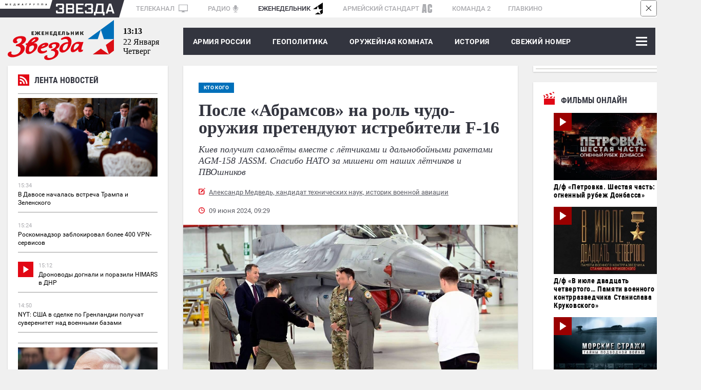

--- FILE ---
content_type: text/html; charset=UTF-8
request_url: https://zvezdaweekly.ru/news/2024612020-cES3N.html
body_size: 25751
content:
<!DOCTYPE html>
<html lang="ru">
<head>
<meta charset="UTF-8">
<meta http-equiv="X-UA-Compatible" content="IE=edge">
<meta name="viewport" content="width=device-width,initial-scale=1.0">
<meta name = "format-detection" content = "telephone=no">
<meta property="fb:app_id" content="354770398332819" />

<link rel="stylesheet" href="/assets/js/owlcarousel2-2.2.1/dist/assets/owl.carousel.css">
<link rel="stylesheet" href="/assets/js/owlcarousel2-2.2.1/dist/assets/owl.theme.default.css">
<link rel="stylesheet" href="/assets/css/magnific-popup.css">
<link rel="stylesheet" href="/assets/css/tiny-slider.css">
<!--[if (lt IE 9)]><script src="https://cdnjs.cloudflare.com/ajax/libs/tiny-slider/2.9.2/min/tiny-slider.helper.ie8.js"></script><![endif]-->
<link rel="stylesheet" href="//tvzvezda.ru/assets/css/banners.css">
<link href="/assets/css/style053.css?=1" rel="stylesheet" type='text/css' />
<title>После «Абрамсов» на роль чудо-оружия претендуют истребители F-16 </title>

<script async src="https://widget.svk-native.ru/js/loader.js"></script>





<meta name="description" content="Киев получит самолёты вместе с лётчиками и дальнобойными ракетами AGM-158 JASSM. Спасибо НАТО за мишени от наших лётчиков и ПВОшников">

<meta name="keywords" content="су-35, военная техника, вооружение, истребитель, су-57, оружейная комната, крылатая ракета, AGM-158 JASSM, F-16, JDAM, AGM-88 HARM, Р-77, Е-3 AWACS, белка, APG-66, AIM-120С-8, Р-37М, AIM-9X Sidewinder, AIM-120C7, Р-77-1, AGM-158А, GBU-54 Laser JDAM, MLU (Mid-Life Update), AIM-120А, Юрий Белый, GBU-49, GBU-38, APG-83, Н036, APG-68">

<meta property="og:title" content="После «Абрамсов» на роль чудо-оружия претендуют истребители F-16 " />

<meta property="og:image" content="https://mcdn2.tvzvezda.ru/storage/default/2024/06/05/0c074f07490344eb9808d27452bd5a4f.jpg" />

<meta property="og:description" content="Киев получит самолёты вместе с лётчиками и дальнобойными ракетами AGM-158 JASSM. Спасибо НАТО за мишени от наших лётчиков и ПВОшников" />
<meta property="og:url" content="https://zvezdaweekly.ru/news/2024612020-cES3N.html" />
<meta property="og:type" content="website" />
<meta property="og:site_name" content="Еженедельник «ЗВЕЗДА»">
<meta property="og:type" content="article">
<meta property="article:author" content="Александр Медведь, Кандидат Технических Наук, Историк Военной Авиации">
<meta name="author" content="Александр Медведь, Кандидат Технических Наук, Историк Военной Авиации">
<meta name="mediator" content="/news/2024612020-cES3N.html" />


<meta name="mediator_author" content="Александр Медведь, Кандидат Технических Наук, Историк Военной Авиации">



<meta name="mediator_theme" content="Кто кого" />

<meta name="mediator_published_time" content="2024-06-09T09:29:27+0300" />

<meta property="article:tag" content="су-35, военная техника, вооружение, истребитель, су-57, оружейная комната, крылатая ракета, AGM-158 JASSM, F-16, JDAM, AGM-88 HARM, Р-77, Е-3 AWACS, белка, APG-66, AIM-120С-8, Р-37М, AIM-9X Sidewinder, AIM-120C7, Р-77-1, AGM-158А, GBU-54 Laser JDAM, MLU (Mid-Life Update), AIM-120А, Юрий Белый, GBU-49, GBU-38, APG-83, Н036, APG-68">

<!-- Twitter cards -->
<meta name="twitter:card" content="summary_large_image">
<meta name="twitter:site" content="@zvezdanews">
<meta name="twitter:title" content="После «Абрамсов» на роль чудо-оружия претендуют истребители F-16 ">
<meta name="twitter:description" content="Киев получит самолёты вместе с лётчиками и дальнобойными ракетами AGM-158 JASSM. Спасибо НАТО за мишени от наших лётчиков и ПВОшников">

<meta name="twitter:image" content="https://mcdn2.tvzvezda.ru/storage/default/2024/06/05/0c074f07490344eb9808d27452bd5a4f.jpg">

<!-- End twitter cards -->
<meta name="twitter:image:width" content="652px">
<meta name="twitter:image:height" content="367px">
<script type="application/ld+json">
{
"@context": "http://schema.org",
"@type": "NewsArticle",
"headline": "После «Абрамсов» на роль чудо-оружия претендуют истребители F-16 ",
"description": "Киев получит самолёты вместе с лётчиками и дальнобойными ракетами AGM-158 JASSM. Спасибо НАТО за мишени от наших лётчиков и ПВОшников",
"name": "После «Абрамсов» на роль чудо-оружия претендуют истребители F-16 ",
"url": "https://zvezdaweekly.ru/news/2024612020-cES3N.html",
"mainEntityOfPage":{
"@type":"WebPage",
"@id": "https://zvezdaweekly.ru/news/2024612020-cES3N.html"
},
"dateCreated": "2024-06-09T09:29:27+03:00",
"datePublished": "2024-06-09T09:29:27+03:00",
"dateModified": "2024-06-09T09:29:27+03:00",
"author": {
"@type": "Organization",
"name": "zvezdaweekly.ru"
},
"publisher": {
"@type": "Organization",
"name": "zvezdaweekly.ru",
"logo": {
"@type": "ImageObject",
"url": "https://zvezdaweekly.ru/assets/images/zw_220x60_2.jpg",
"width": 220,
"height": 60
}
},

"image": {
"@type": "ImageObject",
"representativeOfPage": "true",
"url": "https://mcdn2.tvzvezda.ru/storage/default/2024/06/05/0c074f07490344eb9808d27452bd5a4f.jpg",
"height": 394,
"width": 700
}

}
</script>

<script type="text/javascript" async src="https://relap.io/api/v6/head.js?token=4prirCis_7BN_ici"></script>

<link rel="amphtml" href="https://zvezdaweekly.ru/news/2024612020-cES3N.html/amp/">

<link rel="icon" type="image/x-icon" href="/assets/favicon/favicon.ico" />
<link rel="apple-touch-icon" sizes="180x180" href="/assets/favicon/apple-touch-icon.png?v=e">
<link rel="icon" type="image/png" sizes="32x32" href="/assets/favicon/favicon-32x32.png?v=e">
<link rel="icon" type="image/png" sizes="16x16" href="/assets/favicon/favicon-16x16.png?v=e">
<link rel="manifest" href="/manifest.json?v=e">
<link rel="mask-icon" href="/assets/favicon/safari-pinned-tab.svg?v=e" color="#5bbad5">
<link rel="shortcut icon" href="/assets/favicon/favicon.ico?v=e">
<meta name="msapplication-config" content="/assets/favicon/browserconfig.xml?v=e">
<meta name="theme-color" content="#ffffff">
<!-- Global site tag (gtag.js) - Google Analytics -->
<script async src="https://www.googletagmanager.com/gtag/js?id=UA-112681953-1"></script>
<script>
window.dataLayer = window.dataLayer || [];
function gtag(){dataLayer.push(arguments);}
gtag('js', new Date());
gtag('config', 'UA-112681953-1');
</script>
<script type="text/javascript" src="https://yastatic.net/pcode/adfox/loader.js" crossorigin="anonymous"></script>
<script src='https://news.gnezdo.ru/loader.min.js' crossorigin='use-credentials' async></script>
</head>
<body class="svg">
<!--Расположение: ZW-0-->
<div class="hidden-sm-down">
<div id="billboardYa">
<!-- обвязка прилипающего блока -->
<div id="sticky" style="width: 100%; z-index: 999998; background: rgb(247, 247, 247);">
<!-- крестик для закрытия блока -->
<div id="stickyClose" style="z-index: 99999999; width: 30px; height: 30px; position: absolute; top: 0px; right: 0px; border: 1px solid rgba(0, 0, 0, 0.5); border-radius: 4px; display: unset;">
<svg version="1.1" xmlns="http://www.w3.org/2000/svg" viewBox="0 0 40 40"><rect fill="#fff" x="0" y="0" rx="4" width="100%" height="100%"></rect><polygon points="27,13.7 26.3,13 20,19.3 13.7,13 13,13.7 19.3,20 13,26.3 13.7,27 20,20.7 26.3,27 27,26.3 20.7,20"></polygon></svg>
</div>
<!-- сюда отрисовываем баннер -->
<div id="adfox_151609372077378986"></div>
</div>
</div>
</div>
<!--Расположение: ZW-0 mobile header-->
<div id="adfox_15161003263771287" class="center_reclama"></div>
<div class="container hidden-sm-down">
<div class="mediagroup">
<div class="mediagroup_half_white"></div>
<div class="main">
<div class="mediagroup_fake_black"></div>
<div class="mediagroup_media_logo"><img class="mediagroup_media_logo_img" width="84" height="4" src="/assets/images/mediagroup/mediagroup.svg" />
<img width="10" height="34" src="/assets/images/mediagroup/triangle_scaleble_fff_35353f.svg" /></div><!--
---><div class="mediagroup_zvezda_logo">
<img class="mediagroup_zvezda_logo_img" src="/assets/images/mediagroup/zvezda.svg" />
<img width="10" height="34" src="/assets/images/mediagroup/triangle_scaleble_35353f_fff.svg" />
</div><!--
---><div class="mediagroup_whitefield" style="padding: 5px 0 0 8px !important;">
<a href="https://tvzvezda.ru/">ТЕЛЕКАНАЛ <span class="mediagroup_sm_logo mediagroup_tv_logo"><img src="/assets/images/mediagroup/tv_icon.svg" /></span></a>
<a href="http://radiozvezda.ru">РАДИО<span class="mediagroup_sm_logo mediagroup_radio_logo"><img src="/assets/images/mediagroup/radio.svg" /></span></a>
<a class="mediagroup_corrent_logo" href="/">ЕЖЕНЕДЕЛЬНИК<span class="mediagroup_sm_logo mediagroup_weekly_logo"><img src="/assets/images/mediagroup/weekly.svg" /></span></a>
<a href="https://armystandard.ru">АРМЕЙСКИЙ СТАНДАРТ<span class="mediagroup_sm_logo mediagroup_as_logo"><img src="/assets/images/mediagroup/as_icon1.svg" /></span></a>
<a href="http://komanda2.ru/">КОМАНДА 2</a>
<a href="http://glavkino.ru/">ГЛАВКИНО</a>
</div>
<div class="mediagroup_rightfield">
</div>
</div>
<div class="mediagroup_full_white"></div>
</div>
</div>
<header class="header">
<div class="container">
<div class="top_head main_real">
<a href="/" class="logo">
<img class="hidden-sm-down" src="/assets/images/logo.svg">
<img class="hidden-sm-up mobile_logo" src="/assets/images/logo_mobile.svg">
</a>
<div class="polosa_start"></div>
<div class="current-date ">
<div class="current-date-time hidden-sm-down"></div>
<div class="current-date-date"></div>
<div class="current-date-week"></div>
</div>
<nav class="menu hidden-sm-up">
<div class="polosa_logo">
<div class="navbar-line">
<label for="mobile-navbar" class="navbar-handle"><span></span></label>
<label for="mobile-navbar" class="searchbar-handle js-focused-on-search"><span></span></label>
</div>
<input type="checkbox" id="mobile-navbar" class="navbar-toggle collapsed">
<div class="fixed-menu">
<label class="close-bt" for="mobile-navbar"><img src="/assets/images/btn_close.svg"></label>
<div class="fixed-menu-wrapper">
<ul class="navbar-left nav" style="">

<li class="expanded-menu">

<div class="expanded-button">
<a class="expanded-button-text not-expanded-button" href="/news/army/">Армия России</a>
</div>

</li>

<li class="expanded-menu">

<input type="checkbox" id="navbar-checkbox-1" class="navbar-toggle collapsed">
<div class="expanded-button">
<label for="navbar-checkbox-1" class="expanded-button-label"></label>
<a class="expanded-button-text" href="/news/geopolitics/">Геополитика</a>
</div>
<ul class="second-level">

<li class=""><a href="/tags/?q=Политика и экономика">Политика и экономика</a></li>

<li class=""><a href="/tags/?q=Вокруг России">Вокруг России</a></li>

<li class=""><a href="/tags/?q=Конфликты">Конфликты</a></li>

</ul>

</li>

<li class="expanded-menu">

<input type="checkbox" id="navbar-checkbox-2" class="navbar-toggle collapsed">
<div class="expanded-button">
<label for="navbar-checkbox-2" class="expanded-button-label"></label>
<a class="expanded-button-text" href="/news/armory_room/">Оружейная комната</a>
</div>
<ul class="second-level">

<li class=""><a href="/tags/?q=ОПК">ОПК</a></li>

<li class=""><a href="/tags/?q=Рынки вооружений">Рынки вооружений</a></li>

<li class=""><a href="/tags/?q=Вооружение">Вооружение</a></li>

<li class=""><a href="/tags/?q=Военная техника">Военная техника</a></li>

</ul>

</li>

<li class="expanded-menu">

<input type="checkbox" id="navbar-checkbox-3" class="navbar-toggle collapsed">
<div class="expanded-button">
<label for="navbar-checkbox-3" class="expanded-button-label"></label>
<a class="expanded-button-text" href="/news/history/">История</a>
</div>
<ul class="second-level">

<li class=""><a href="/tags/?q=День Победы">День Победы</a></li>

</ul>

</li>

<li class="expanded-menu">

<div class="expanded-button">
<a class="expanded-button-text not-expanded-button" href="/news/new_magazine/">Свежий номер</a>
</div>

</li>

<li class="expanded-menu">

<input type="checkbox" id="navbar-checkbox-5" class="navbar-toggle collapsed">
<div class="expanded-button">
<label for="navbar-checkbox-5" class="expanded-button-label"></label>
<a class="expanded-button-text" href="/news/fathers_and_sons/">Отцы и дети</a>
</div>
<ul class="second-level">

<li class=""><a href="/tags/?q=Ветераны">Ветераны</a></li>

<li class=""><a href="/tags/?q=ДОСААФ">ДОСААФ</a></li>

<li class=""><a href="/tags/?q=Военное образование">Военное образование</a></li>

<li class=""><a href="/tags/?q=Юнармия">Юнармия</a></li>

</ul>

</li>

<li class="expanded-menu">

<div class="expanded-button">
<a class="expanded-button-text not-expanded-button" href="/news/opinion/">Мнения</a>
</div>

</li>

<li class="search-in-mobile">
<form action="/search" method="get" class="search-menu">
<input class="js-on-search search-input-mobile" name="q" type="search" value="" placeholder="Поиск" minlength="3"/>
<input type="submit" value="" class="search-submit-mobile" />
</form>
</li>
<li class="opened-menu">
<a href="https://tvzvezda.ru/" target="_blank" class="mediagroup-mobile">
<img class="tv_icon" src="/assets/images/mediagroup/tv_icon.svg">Телеканал «ЗВЕЗДА»</a>
<a href="http://radiozvezda.ru" target="_blank" class="mediagroup-mobile">
<img class="radio_icon" src="/assets/images/mediagroup/radio.svg"> Радио «ЗВЕЗДА»</a>
<a href="https://armystandard.ru" target="_blank" class="mediagroup-mobile">
<img class="as_icon" src="/assets/images/mediagroup/as_icon1.svg"> Журнал «Армейский стандарт»</a>
<a href="http://komanda2.ru/" target="_blank" class="mediagroup-mobile">Команда 2</a>
<a href="http://glavkino.ru/" target="_blank" class="mediagroup-mobile">
<img class="kinostudio_icon" src="/assets/images/mediagroup/kinostudio.svg">ГЛАВКИНО</a>
</li>
</ul>
</div>
</div>
</div>
</nav>
<nav class="menu hidden-sm-down">
<div class="polosa_logo">
<div class="weekly-menu">
<a href="/news/army/">Армия России</a>
<a href="/news/geopolitics/">ГЕОПОЛИТИКА</a>
<a href="/news/armory_room/">ОРУЖЕЙНАЯ КОМНАТА</a>
<a href="/news/history/">История</a>
<a href="/news/new_magazine/">Свежий номер</a>
</div>
<input type="checkbox" id="navbar-checkbox" class="navbar-toggle collapsed">
<input type="checkbox" id="searchbar-checkbox" class="navbar-toggle collapsed">
<div class="navbar-line">
<label for="navbar-checkbox" class="navbar-handle"><span></span></label>
<label for="searchbar-checkbox" class="searchbar-handle">
<span></span>
</label>
</div>
<form action="/search" method="get" class="search-menu">
<label id="search_label" for="search"></label>
<input id="search" name="q" type="search" value="" placeholder="Поиск" minlength="3"/>
<input id="search_submit" type="submit" value="Найти" />
</form>
<div class="inner-menu">

<ul class="navbar-nav second-nav">
<li class="first"><a href="/news/army/" >Армия России</a></li>

</ul>

<ul class="navbar-nav second-nav">
<li class="first"><a href="/news/geopolitics/" >Геополитика</a></li>


<li class="second"><a href = "/tags/?q=Политика и экономика" > Политика и экономика </a></li>

<li class="second"><a href = "/tags/?q=Вокруг России" > Вокруг России </a></li>

<li class="second"><a href = "/tags/?q=Конфликты" > Конфликты </a></li>


</ul>

<ul class="navbar-nav second-nav">
<li class="first"><a href="/news/armory_room/" >Оружейная комната</a></li>


<li class="second"><a href = "/tags/?q=ОПК" > ОПК </a></li>

<li class="second"><a href = "/tags/?q=Рынки вооружений" > Рынки вооружений </a></li>

<li class="second"><a href = "/tags/?q=Вооружение" > Вооружение </a></li>

<li class="second"><a href = "/tags/?q=Военная техника" > Военная техника </a></li>


</ul>

<ul class="navbar-nav second-nav">
<li class="first"><a href="/news/history/" >История</a></li>


<li class="second"><a href = "/tags/?q=День Победы" > День Победы </a></li>


</ul>

<ul class="navbar-nav second-nav">
<li class="first"><a href="/news/new_magazine/" >Свежий номер</a></li>

</ul>

<ul class="navbar-nav second-nav">
<li class="first"><a href="/news/fathers_and_sons/" >Отцы и дети</a></li>


<li class="second"><a href = "/tags/?q=Ветераны" > Ветераны </a></li>

<li class="second"><a href = "/tags/?q=ДОСААФ" > ДОСААФ </a></li>

<li class="second"><a href = "/tags/?q=Военное образование" > Военное образование </a></li>

<li class="second"><a href = "/tags/?q=Юнармия" > Юнармия </a></li>


</ul>

<ul class="navbar-nav second-nav">
<li class="first"><a href="/news/opinion/" >Мнения</a></li>

</ul>

</div>
</div>
</nav>
</div>
</div>
</header>


<!--Тип баннера: 1x1-->
<div id="adfox_168838071922311185"></div>
<script>
window.yaContextCb.push(()=>{
Ya.adfoxCode.create({
ownerId: 206858,
containerId: 'adfox_168838071922311185',
params: {
pp: 'g',
ps: 'cpwv',
p2: 'frfe'
}
});
});
</script>
<div class="container">
<div class="row space-between mobile-reverse">
<div class="col main-articles news_left_col">
<div class="line_news shadow">
<div class="shadow">
<iframe scrolling="no" frameborder="no" border="0" hspace="0" vspace="0" allowfullscreen="true"
mozallowfullscreen="true" webkitallowfullscreen="true"
width="100%" height="1500px"
src="//tvzvezda.ru/export-blocks/lenta_news" class=""
style="border: none; display: block;"
></iframe>
</div>
</div>
<!--<div class="in_othersmi">
<div class="razdel_name">В других СМИ</div>
<div class="inner">
<div class="main_akdflbnmbnmb">
<div id="M392034ScriptRootC654684">
<div id="M392034PreloadC654684">
Загрузка... </div>
<script>
(function(){
var D=new Date(),d=document,b='body',ce='createElement',ac='appendChild',st='style',ds='display',n='none',gi='getElementById';
var i=d[ce]('iframe');i[st][ds]=n;d[gi]("M392034ScriptRootC654684")[ac](i);try{var iw=i.contentWindow.document;iw.open();iw.writeln("<ht"+"ml><bo"+"dy></bo"+"dy></ht"+"ml>");iw.close();var c=iw[b];}
catch(e){var iw=d;var c=d[gi]("M392034ScriptRootC654684");}var dv=iw[ce]('div');dv.id="MG_ID";dv[st][ds]=n;dv.innerHTML=654684;c[ac](dv);
var s=iw[ce]('script');s.async='async';s.defer='defer';s.charset='utf-8';s.src="//jsc.lentainform.com/z/v/zvezdaweekly.ru.654684.js?t="+D.getYear()+D.getMonth()+D.getDate()+D.getHours();c[ac](s);})();
</script>
</div>
</div>
<div class="main_akdflbnmbdsfsdfb">
<div id="smi_teaser_11473">
<center>
<a href="https://24smi.info/?utm_source=informer_11473">
Агрегатор новостей 24СМИ
</a>
</center>
</div>
<script type="text/JavaScript" encoding="utf8">
(function() {
var sm = document.createElement("script");
sm.type = "text/javascript";
sm.async = true;
sm.src = "//jsn.24smi.net/c/8/11473.js";
var s = document.getElementsByTagName("script")[0];
s.parentNode.insertBefore(sm, s);})();
</script>
</div>
<div class="main_bvnxngfnxgnngn">
<div id="unit_91837"></div>
<script type="text/javascript" charset="utf-8">
(function() {
var sc = document.createElement('script'); sc.type = 'text/javascript'; sc.async = true;
sc.src = '//smi2.ru/data/js/91837.js'; sc.charset = 'utf-8';
var s = document.getElementsByTagName('script')[0]; s.parentNode.insertBefore(sc, s);
}());
</script>
</div>
</div>
</div>-->
</div>
<div class="news_block marb-27">
<article class="one_news">
<div class="hidden-sm-up">

<div class="glav_img" style="position: relative">

<div class="topicblock">

<a href="/topics/?q=Кто кого" class="main-tag-name inside"><span>Кто кого</span></a>

</div>

<img src="https://mcdn2.tvzvezda.ru/storage/default/2024/06/05/0c074f07490344eb9808d27452bd5a4f.jpg" alt="После «Абрамсов» на роль чудо-оружия претендуют истребители F-16 " title="После «Абрамсов» на роль чудо-оружия претендуют истребители F-16 " />
<div class="author_foto">

<div class="author_foto_inner">© globallookpress.com</div>

</div>
</div>

<div class="caption">
<img class="caption_img" src="/assets/images/caption.svg" />
Бельгийские пилоты F-16 не торопились протягивать руку Зеленскому. Запад вообще не спешит с передачей самолётов ВСУ, 28 мая 2024 г.</div>


</div>
<div class="content-block">

<div class="hidden-sm-down">

<a href="/topics/?q=Кто кого" class="main-tag-name inside"><span>Кто кого</span></a>

</div>

<h1>После «Абрамсов» на роль чудо-оружия претендуют истребители F-16 </h1>
<div class="anons">Киев получит самолёты вместе с лётчиками и дальнобойными ракетами AGM-158 JASSM. Спасибо НАТО за мишени от наших лётчиков и ПВОшников</div>
<div class="meta_news_field">

<div class="autor_news"><a href="/authors/?q=%D0%90%D0%BB%D0%B5%D0%BA%D1%81%D0%B0%D0%BD%D0%B4%D1%80+%D0%9C%D0%B5%D0%B4%D0%B2%D0%B5%D0%B4%D1%8C%2C+%D0%BA%D0%B0%D0%BD%D0%B4%D0%B8%D0%B4%D0%B0%D1%82+%D1%82%D0%B5%D1%85%D0%BD%D0%B8%D1%87%D0%B5%D1%81%D0%BA%D0%B8%D1%85+%D0%BD%D0%B0%D1%83%D0%BA%2C+%D0%B8%D1%81%D1%82%D0%BE%D1%80%D0%B8%D0%BA+%D0%B2%D0%BE%D0%B5%D0%BD%D0%BD%D0%BE%D0%B9+%D0%B0%D0%B2%D0%B8%D0%B0%D1%86%D0%B8%D0%B8">Александр Медведь, кандидат технических наук, историк военной авиации</a> </div>

<div class="date_news">09 июня 2024, 09:29</div>
<div class="clear"></div>
</div>
</div>
<div class="hidden-sm-up">
<div class="reclama lined">
<div class="rec_block">Реклама</div>
<div class="inner">
<!--Расположение: ZW-3 mobile сontent1-->
<div id="adfox_15169565459787828" class="center_reclama"></div>
</div>
</div>
</div>
<div class="">

<div class="glav_img" style="position: relative">
<img src="https://mcdn2.tvzvezda.ru/storage/default/2024/06/05/0c074f07490344eb9808d27452bd5a4f.jpg" alt="После «Абрамсов» на роль чудо-оружия претендуют истребители F-16 " title="После «Абрамсов» на роль чудо-оружия претендуют истребители F-16 " />
<div class="author_foto">

<div class="author_foto_inner">© globallookpress.com</div>

</div>
</div>

<div class="caption">
<img class="caption_img" src="/assets/images/caption.svg" />
Бельгийские пилоты F-16 не торопились протягивать руку Зеленскому. Запад вообще не спешит с передачей самолётов ВСУ, 28 мая 2024 г.</div>


</div>
<div class="content-block second">
<div class="news-subscriptions" style="font-style: italic;font-weight: 700;font-size: 13px;font-family: Georgia;padding: 30px 0 0 0;">
<div style="margin-right: 50px; margin-bottom: 5px;">Читайте нас на:&nbsp;</div>
<a target="_blank" class="news-subscriptions-button" style=" margin-right: 5px;background: #FFF;box-shadow: 0 4px 4px rgba(0,0,0,.25);border-radius: 8px;vertical-align: middle;display: inline-block;margin-bottom: 5px;" href="https://vk.com/zvezdaweekly"><img src="/assets/images/social/vk_zvezdanews.svg"></a>
<a class="news-subscriptions-button" style=" margin-right: 5px;background: #FFF;box-shadow: 0 4px 4px rgba(0,0,0,.25);border-radius: 8px;vertical-align: middle;display: inline-block;margin-bottom: 5px;" target="_blank" href="https://t.me/zvezdaweekly"><img src="/assets/images/social/tg_zvezdaweekly.svg"></a>
<a class="news-subscriptions-button" style="background: #FFF;box-shadow: 0 4px 4px rgba(0,0,0,.25);border-radius: 8px;vertical-align: middle;display: inline-block;margin-bottom: 5px;" target="_blank" href="https://zen.yandex.ru/id/5aa798a9c89010028f15d3ae"><img src="/assets/images/social/dzen_zvezdaweekly.svg"></a>
</div>
<div class="glav_text"><h2>Вот он какой, «атакующий сокол»</h2>
<p>Многоцелевые лёгкие <a href="https://dzen.ru/a/Zcsa3Ko98R0sh13l" target="_blank" rel="noopener">истребители F-16 Fighting Falcon</a> Зеленскому пообещали поставить сразу после Пасхи. Поэтому не исключено, что «атакующие соколы» уже дожидаются своего часа в ангарах польских или румынских аэродромов. Тем более что первая группа пилотов ВСУ, как сообщил британский министр обороны Грант Шэппс, завершила базовую переподготовку и пересела в кабины учебно-боевых самолётов ещё прошлой осенью.</p>
<p>Новость эта вызвала вполне понятную озабоченность, поскольку считается, что по лётно-техническим характеристикам многоцелевой F-16 сравним с боевыми самолётами, состоящими на вооружении российских ВКС. И в этом контексте американский истребитель напоминает очередное «чудо-оружие», от которого чего-то ждут, причём не всегда понимая, чего именно (вспоминается история про медведя на воеводстве, от которого все ждали «зверств», а он взял и чижика съел).</p>
<blockquote>
<p>Например, рассуждают о преимуществах F-16 над российскими истребителями в гипотетических воздушных боях. Но с большой долей уверенности можно утверждать, что Зеленский так усердно требовал у Запада «шестнадцатые» вовсе не для классических схваток в небе над Украиной, тем более что российские МиГ-29 или <a href="https://dzen.ru/a/XnC6sUQcKjA4OaM7" target="_blank" rel="noopener">Су-35</a>, скорее всего, выйдут победителями из этой дуэли. Киеву F-16 нужен совсем для других задач - ракетных ударов по наземным объектам.</p>
</blockquote>
<p>Нужно понимать, какие реальные, а не вымышленные опасности несёт в общем-то не новый, но всё ещё боеспособный американский «Атакующий сокол». В частности, речь идёт о самолётах, которые были переданы западноевропейским странам в 80-90-е годы минувшего века. К<span style="letter-spacing: 0px;">онцерны США предлагали одну за другой программы модернизации, в частности MLU (Mid-Life Update), которая предусматривала установку новой РЛС, способной сопровождать до 10 целей на увеличенной дальности и обеспечивать применение до 6 ракет AIM-120 с активной головкой самонаведения (ГСН). Самолёты оснастили новыми двигателями с тягой на форсаже 13 500 кгс, что позволило увеличить максимальную взлётную массу и нарастить состав вооружения, включив противорадиолокационные ракеты AGM-88 (HARM).</span></p>
<figure class="insertable_image">
                                <div class="inner_img">
                                    <img class="insertable-img" src="https://mcdn2.tvzvezda.ru/storage/default/2024/06/05/a88342abb551498b9adfbc8d3a5e2d0c.jpg" alt="Антенна локатора F-16." />
                                    <figcaption class="author_foto"><div class="author_foto_inner">© flickr.com/northropgrumman</div></figcaption>
                                </div>
                                <figcaption class="caption"><img class="caption_img" src="/assets/images/caption.svg" /> Антенна локатора F-16.</figcaption>
                            </figure>
<p>В настоящее время программа модернизации F-16 предусматривает доводку их до уровня «блок 70/72» (дробные числовые значения отражают тот факт, что на самолётах устанавливаются двигатели двух типов - F110-GE-129 и F100-PW-220, в остальном машины идентичны). В основном модернизация коснулась бортового радиоэлектронного оборудования (БРЭО). Истребитель получил новую РЛС с активной фазированной решёткой APG-83 (SABR), обеспечившей увеличение дальности обнаружения целей, бортовой комплекс РЭБ с системами постановки помех, нашлемную систему целеуказания, аппаратуру передачи данных по стандарту Link 16 и др.</p>
<p>Комплекс вооружения обеспечивает возможность применения авиационных управляемых ракет (АУР) класса «воздух-воздух» средней дальности AIM-120C7, АУР малой дальности AIM-9X Sidewinder, управляемых авиационных бомб GBU-12 Paveway II, GBU-49 Enhanced Paveway II, GBU-39 SDB, GBU-54 Laser JDAM и GBU-38 JDAM. Наличие командной линии передачи данных по стандарту Link 16 позволяет истребителю F-16 «блок 70/72» обмениваться тактической информацией в реальном масштабе времени не только с самолётами, но и c комплексами ДРЛО E-3C AWACS и <a href="https://dzen.ru/a/Y894orAJyUybF5Gx" target="_blank" rel="noopener">ЗРК Patriot</a>.</p>
<p>Но самую существенную угрозу самолёты F-16 потенциально создают благодаря способности нести и применять <a href="https://dzen.ru/a/XniA6QHyOBcW5uax" target="_blank" rel="noopener">крылатые ракеты AGM-158 (JASSM)</a>. В версии AGM-158А эта ракета имеет дальность 370 км, а в варианте AGM-158B - 920 км. Боевая часть крылатой этой ракеты весит 450 кг, включая 108 кг взрывчатого вещества.</p>
<figure class="insertable_image">
                                <div class="inner_img">
                                    <img class="insertable-img" src="https://mcdn2.tvzvezda.ru/storage/default/2024/06/05/1f55e3b6105a40c1a14f91314b2412e5.jpg" alt="Крылатая ракета AGM-158 (JASSM)." />
                                    <figcaption class="author_foto"><div class="author_foto_inner">© wikipedia.org</div></figcaption>
                                </div>
                                <figcaption class="caption"><img class="caption_img" src="/assets/images/caption.svg" /> Крылатая ракета AGM-158 (JASSM).</figcaption>
                            </figure>
<blockquote>
<p>Система навигации на маршруте - спутниково-инерциальная, на конечном участке точного наведения применяется тепловизионная ГСН. По словам военного обозревателя «Форбс» Дэвида Экса, <span style="letter-spacing: 0px;">«F-16… не совместимы с <a href="https://dzen.ru/a/ZGsFyKKRmxoufyfp" target="_blank" rel="noopener">ракетами Storm Shadow</a> и SCALP, но зато совместимы с JASSM. Соединив F-16 с JASSM, украинские ВВС смогут удвоить свои силы глубокого удара».</span></p>
</blockquote>
<h2>У F-16 мало шансов</h2>
<p>С момента начала эксплуатации и до декабря 2023 г. был зафиксирован 671 случай аварий, катастроф и боевых потерь F-16 Fighting Falcon, в которых погибли 208 пилотов. В наибольшей мере «отметились» американские ВВС, потерявшие 286 самолётов. Боевые потери F-16 за всё время участия в локальных войнах составили, по некоторым оценкам, около 160 истребителей. По имеющимся данным, одна из машин в пакистанской окраске была сбита индийским МиГ-21бис.</p>
<div style="position: relative; padding-top: 57%;"><iframe style="position: absolute; top: 0; left: 0; width: 100%; height: 100%;" src="https://tvzvezda.ru/news/2019311819-C84Jw.html/player" width="911" height="514" frameborder="0" allowfullscreen=""></iframe></div>
<p>Давайте попытаемся чисто теоретически сравнить возможности в бою «один на один» самолёта F-16 «блок 70/72» с российским <a href="https://dzen.ru/a/XnC6sUQcKjA4OaM7" target="_blank" rel="noopener">истребителем Су-35</a> поколения 4++. Поскольку в части лётных данных всё понятно - по скорости, дальности и тяговооружённости наш Су-35 наголову превосходит своего заокеанского соперника, есть смысл сопоставить их бортовые РЛС и ракеты класса «воздух-воздух», которые определяющим образом способны повлиять на исход столкновений в небе.</p>
<p>Взглянем на носовые радиопрозрачные обтекатели этих машин. Для специалиста по радиоэлектронике этого достаточно, чтобы утверждать: по дальности обнаружения российский самолёт имеет несомненное преимущество над американским, поскольку «под колпаком» у него способна спрятаться антенна РЛС куда более крупная, чем у супостата.</p>
<blockquote>
<p>И действительно, по утверждению гендиректора НИИ приборостроения Юрия Белого, бортовой радиолокатор Н035 «Ирбис» обнаруживает воздушную цель с эффективной отражающей поверхностью (ЭОП) 3 м2 на расстоянии порядка 400 км. Малозаметные цели с ЭОП порядка 0,01 м2 (F-16 к ним не относится) обнаруживаются на расстоянии 90 км. «Ирбис» способен одновременно отслеживать до 30 целей и обеспечивать наведение до 8 ракет класса «воздух-воздух».</p>
</blockquote>
<figure class="insertable_image">
                                <div class="inner_img">
                                    <img class="insertable-img" src="https://mcdn2.tvzvezda.ru/storage/default/2024/06/05/44448434726748baa89147dd8661da60.jpg" alt="Многоцелевой истребитель Су-35 ВКС России, задействованный в специальной военной операции." />
                                    <figcaption class="author_foto"><div class="author_foto_inner">© РИА Новости</div></figcaption>
                                </div>
                                <figcaption class="caption"><img class="caption_img" src="/assets/images/caption.svg" /> Многоцелевой истребитель Су-35 ВКС России, задействованный в специальной военной операции.</figcaption>
                            </figure>
<p>Причём эта РЛС хорошо «замечает» не только воздушные цели, но также морские и наземные. Например, авианосец может быть обнаружен на расстоянии 200 км, железнодорожный мост - на 120 км, а обычная моторная лодка или безэкипажный катер-камикадзе - на 70 км. Благодаря своим возможностям, бортовой радар «Ирбис» сделал наш истребитель «всевидящим».</p>
<p>Кроме этого, Су-35 оборудован ещё оптико-электронной системой наведения ОЛС-35, которая позволяет, не выдавая себя, обнаруживать воздушные цели по теплу двигателей и с высокой точностью поражать бомбами и ракетами объекты на земле. При атаке наземных целей прицельно-навигационный комплекс Су-35 способен осуществлять одновременное наведение сразу четырёх боеприпасов.</p>
<p>О локаторе Н036 «Белка», которым оснащён отечественный истребитель 5-го поколения Су-57, столь детальных подробностей в открытом доступе нет, но известно, что в отличие от «Ирбиса», он имеет активную фазированную антенную решётку (АФАР) сопоставимых размеров.</p>
<blockquote>
<p>Впрочем, генеральный директор НИИ приборостроения Юрий Белый считает, что по дальности обнаружения «Ирбис» превосходит все известные в мире бортовые РЛС как с обычными фазированными антенными решётками, так и с АФАР. А это значит, он может легко соперничать с аналогичными радарами западных конкурентов.</p>
</blockquote>
<figure class="insertable_image">
                                <div class="inner_img">
                                    <img class="insertable-img" src="https://mcdn2.tvzvezda.ru/storage/default/2024/06/05/032ae408f7b9462fa4b68072a5d0a22b.jpg" alt="Антенна РЛС «Белка» Су-57." />
                                    <figcaption class="author_foto"><div class="author_foto_inner">© waralbum.ru/Allocer</div></figcaption>
                                </div>
                                <figcaption class="caption"><img class="caption_img" src="/assets/images/caption.svg" /> Антенна РЛС «Белка» Су-57.</figcaption>
                            </figure>
<p>Новая американская РЛС с АФАР APG-83 (SABR), по словам Марка Росси - директора программы компании Northrop Grumman, характеризуется максимальной дальностью обнаружения 370 км, однако неизвестно, будет ли она установлена на истребителях F-16, предназначенных для Украины. А что касается её предшественниц - AN/APG-66, AN/APG-68, то они существенно уступают новейшим образцам (максимальная дальность обнаружения 150 км у первой и 250 км у второй).</p>
<p>Теперь немного поговорим о «мечах» истребителей - ракетах класса «воздух-воздух». Ещё 30 лет назад, в феврале 1994 года, на вооружение российской авиации была принята ракета средней дальности Р-77, которая стала запоздалым ответом (из-за горбачёвской перестройки) на первые варианты американской AIM-120, откуда заимствовала ряд идей, что вызвало подначки с той стороны.</p>
<p>Что ж, пришлось проглотить обиду и переключиться на рутинную доводку и совершенствование. Немало элементов в конструкции ракеты были совершенно оригинальными, например решётчатые рули. Применение таких рулей, во-первых, способствовало снижению шарнирных моментов и уменьшению потребной мощности рулевых приводов; во-вторых, обеспечило бессрывное маневрирование ракеты до углов атаки порядка 40°.</p>
<p>Подчеркнём, что в ракете Р-77 впервые для отечественных изделий класса «воздух-воздух» был реализован режим активного радиолокационного самонаведения на конечном участке полёта (всего таких участков три: на первом, сразу после пуска, осуществляется командное наведение с борта носителя, а на среднем - инерциальная навигация), что позволяло истребителю поражать несколько целей одновременно, причём на увеличенной дальности. Кроме того, был реализован режим «выстрелил и забыл». Это означает, что самолёт-носитель мог сразу после пуска ракет выполнить противоракетный манёвр и уйти в сторону.</p>
<blockquote>
<p>По комплексу технических данных Р-77 вполне объективно считалась в 1990-х годах лучшей в мире ракетой класса «воздух-воздух» средней дальности. Её дальность пуска в переднюю полусферу оценивалась величиной 100 км, что существенно превосходило аналогичный параметр первых модификаций AIM-120 (70 км у AIM-120А).</p>
</blockquote>
<figure class="insertable_image">
                                <div class="inner_img">
                                    <img class="insertable-img" src="https://mcdn2.tvzvezda.ru/storage/default/2024/06/05/7155f82619a446fb87838dfe6c797998.jpg" alt="Ракета средней дальности Р-77." />
                                    <figcaption class="author_foto"><div class="author_foto_inner">© РИА Новости</div></figcaption>
                                </div>
                                <figcaption class="caption"><img class="caption_img" src="/assets/images/caption.svg" /> Ракета средней дальности Р-77.</figcaption>
                            </figure>
<p>Новый вариант Р-77-1, представленный в 2014 году, обеспечил весьма небольшую прибавку дальности пуска в переднюю полусферу (110 км). Главные отличия были связаны с новой активной радиолокационной ГСН и несколько усовершенствованным твердотопливным двигателем. В конструкции ракеты не осталось импортных компонентов.</p>
<p>Существенного прироста боевых качеств удалось добиться в результате создания Р-77М, которая, подобно новейшим вариантам AIM-120, получила двухрежимный двигатель, обеспечивший прирост максимальной дальности пуска в переднюю полусферу до 160-180 км. Оперение вновь стало «четырёхперистым» вместо решётчатого. В иностранной печати утверждается, что ракета получила активную фазированную антенную решётку, впервые применённую на отечественных ракетах класса «воздух-воздух».</p>
<p>Ещё более впечатляющими характеристиками обладает ракета большой дальности Р-37М, история создания которой также уходит в советские времена.&nbsp;</p>
<blockquote>
<p>Программу ракеты неоднократно закрывали и открывали вновь, и вот теперь, по словам американского журнала Military Watch, «каждый перехватчик МиГ-31М оснащён шестью ракетами, а истребители, такие как <a href="https://dzen.ru/a/XnC6sUQcKjA4OaM7" target="_blank" rel="noopener">Су-35</a> и Су-30СМ, способны нести до четырёх ракет каждый. Р-37М - самая быстрая из известных в мире ракет класса «воздух-воздух»: она достигает скорости в 6 единиц Маха, несёт очень большую 60-килограммовую боеголовку и может поражать цели на расстоянии до 400 километров».</p>
</blockquote>
<figure class="insertable_image">
                                <div class="inner_img">
                                    <img class="insertable-img" src="https://mcdn2.tvzvezda.ru/storage/default/2024/06/05/3d63668b63d0466ea6422856038e6a16.jpg" alt="Ракета класса «воздух-воздух» Р-37М." />
                                    <figcaption class="author_foto"><div class="author_foto_inner">© flickr.com/pavelmyth</div></figcaption>
                                </div>
                                <figcaption class="caption"><img class="caption_img" src="/assets/images/caption.svg" /> Ракета класса «воздух-воздух» Р-37М.</figcaption>
                            </figure>
<p>Последняя версия ракеты AIM-120С-8 с её 180-километровой досягаемостью на фоне Р-37М выделяется не слишком сильно, но не следует забывать о внедрённых в её конструкцию технологических новинках и, в частности, о спутниковой навигационной аппаратуре и бортовой системе обмена данными не только с самолётом-носителем, но и с самолётами ДРЛОиУ, а также с новейшими зенитными ракетными комплексами. А это, между прочим, помогает существенно увеличить точность её наведения.</p>
<h2>Украина как аэродром подскока</h2>
<p>И всё же проведённый анализ наталкивает на мысль о том, что даже новейшие варианты истребителей F-16 в отрыве от соответствующей «информационно-управляющей» инфраструктуры, вместе с которой они обычно применялись американцами и израильтянами, вряд ли смогут хозяйничать в небе Украины. Напрашивается вывод: противник, скорее всего, планирует использовать F-16 в варианте этаких летающих пусковых установок для уже упоминавшихся крылатых ракет AGM-158, причём именно модификации «В» - с увеличенной дальностью.</p>
<div style="position: relative; padding-top: 57%;"><iframe style="position: absolute; top: 0; left: 0; width: 100%; height: 100%;" src="https://tvzvezda.ru/news/20237262041-jq6a3.html/player" width="911" height="512" frameborder="0" allowfullscreen=""></iframe></div>
<p>Можно представить себе следующий сценарий: самолёты с уже подвешенными ракетами (и введёнными полётными заданиями) взлетают с каких-то польских или румынских аэродромов, после чего сразу производят посадку на непродолжительное время где-то в западной части Украины - именно такой тактикой будет пользоваться авиация НАТО, дабы подстраховаться от возможных обвинений в том, что удары наносятся с территории третьего государства. Дозаправившись, если надо, F-16 вновь взмывают в небо и на удалении, исключающем поражение средствами отечественных ЗРК любых типов и истребителей (включая самолёты с Р-37М) осуществляют пуски крылатых ракет.</p>
<p>Далее без потерь «атакующие соколы» уходят «за кордон», где их не достать. В отличие от украинских Су-24М с <a href="https://dzen.ru/a/ZGsFyKKRmxoufyfp" target="_blank" rel="noopener">ракетами Storm Shadow/SCALP</a>, которые из-за меньшей дальности полёта ракет вынуждены подходить как можно ближе к линии боевого соприкосновения.</p>
<blockquote>
<p>Из сообщений зарубежной печати следует, что американцы успели «наклепать» более трёх тысяч AGM-158, не менее половины из которых - в варианте ER (extended range - увеличенной дальности). Скорее всего, именно они должны были войти в последний пакет военной помощи Киеву, что косвенно подтвердил и генерал Сергей Наев - командующий объединёнными силами ВСУ, заявив, что Украина вместе с истребителями F-16 получит также и ракеты с дальностью 300-500 км. Эксперты уверены, что генерал имел в виду крылатые ракеты «воздух-поверхность» типа AGM-158 JASSM, выполненные с использованием технологий малой радиолокационной заметности. Заметим, что на F-16 можно подвесить сразу две ракеты AGM-158.</p>
</blockquote>
<figure class="insertable_image">
                                <div class="inner_img">
                                    <img class="insertable-img" src="https://mcdn2.tvzvezda.ru/storage/default/2024/06/05/f31b76c8d06c43d7a8d70693d8ae2d6a.jpg" alt="Пусковая установка зенитно-ракетного комплекса С-400 «Триумф»." />
                                    <figcaption class="author_foto"><div class="author_foto_inner">© РИА Новости</div></figcaption>
                                </div>
                                <figcaption class="caption"><img class="caption_img" src="/assets/images/caption.svg" /> Пусковая установка зенитно-ракетного комплекса С-400 «Триумф».</figcaption>
                            </figure>
<p>Конечно, хотелось бы надеяться, что эта, в общем, сильно замороченная страшилка уже изучена военными структурами нашей страны и противоядие найдено. Даже если западные союзники смогут передать Украине не четыре эскадрильи самолётов этого типа, как заявлялось ранее, а больше, баланс сил на фронте это не изменит. У Воздушных сил ВСУ нет возможностей тягаться с нашими Су-35 или Су-57, как и нет шансов преодолеть в разы усилившуюся за всё время спецоперации систему российской ПВО.</p></div>
<div id="inpage_VI-188513-0-1379800999"></div>
<div id="cf-block"></div>

<div class="tags">
<div class="tag-name">ТЕГИ:</div>

<a href="/tags/?q=%D1%81%D1%83-35" class="tag-one" style="z-index: 30;">
<span class="words">су-35</span>
</a>

<a href="/tags/?q=%D0%B2%D0%BE%D0%B5%D0%BD%D0%BD%D0%B0%D1%8F+%D1%82%D0%B5%D1%85%D0%BD%D0%B8%D0%BA%D0%B0" class="tag-one" style="z-index: 29;">
<span class="words">военная техника</span>
</a>

<a href="/tags/?q=%D0%B2%D0%BE%D0%BE%D1%80%D1%83%D0%B6%D0%B5%D0%BD%D0%B8%D0%B5" class="tag-one" style="z-index: 28;">
<span class="words">вооружение</span>
</a>

<a href="/tags/?q=%D0%B8%D1%81%D1%82%D1%80%D0%B5%D0%B1%D0%B8%D1%82%D0%B5%D0%BB%D1%8C" class="tag-one" style="z-index: 27;">
<span class="words">истребитель</span>
</a>

<a href="/tags/?q=%D1%81%D1%83-57" class="tag-one" style="z-index: 26;">
<span class="words">су-57</span>
</a>

<a href="/tags/?q=%D0%BE%D1%80%D1%83%D0%B6%D0%B5%D0%B9%D0%BD%D0%B0%D1%8F+%D0%BA%D0%BE%D0%BC%D0%BD%D0%B0%D1%82%D0%B0" class="tag-one" style="z-index: 25;">
<span class="words">оружейная комната</span>
</a>

<a href="/tags/?q=%D0%BA%D1%80%D1%8B%D0%BB%D0%B0%D1%82%D0%B0%D1%8F+%D1%80%D0%B0%D0%BA%D0%B5%D1%82%D0%B0" class="tag-one" style="z-index: 24;">
<span class="words">крылатая ракета</span>
</a>

<a href="/tags/?q=AGM-158+JASSM" class="tag-one" style="z-index: 23;">
<span class="words">AGM-158 JASSM</span>
</a>

<a href="/tags/?q=F-16" class="tag-one" style="z-index: 22;">
<span class="words">F-16</span>
</a>

<a href="/tags/?q=JDAM" class="tag-one" style="z-index: 21;">
<span class="words">JDAM</span>
</a>

<a href="/tags/?q=AGM-88+HARM" class="tag-one" style="z-index: 20;">
<span class="words">AGM-88 HARM</span>
</a>

<a href="/tags/?q=%D0%A0-77" class="tag-one" style="z-index: 19;">
<span class="words">Р-77</span>
</a>

<a href="/tags/?q=%D0%95-3+AWACS" class="tag-one" style="z-index: 18;">
<span class="words">Е-3 AWACS</span>
</a>

<a href="/tags/?q=%D0%B1%D0%B5%D0%BB%D0%BA%D0%B0" class="tag-one" style="z-index: 17;">
<span class="words">белка</span>
</a>

<a href="/tags/?q=APG-66" class="tag-one" style="z-index: 16;">
<span class="words">APG-66</span>
</a>

<a href="/tags/?q=AIM-120%D0%A1-8" class="tag-one" style="z-index: 15;">
<span class="words">AIM-120С-8</span>
</a>

<a href="/tags/?q=%D0%A0-37%D0%9C" class="tag-one" style="z-index: 14;">
<span class="words">Р-37М</span>
</a>

<a href="/tags/?q=AIM-9X+Sidewinder" class="tag-one" style="z-index: 13;">
<span class="words">AIM-9X Sidewinder</span>
</a>

<a href="/tags/?q=AIM-120C7" class="tag-one" style="z-index: 12;">
<span class="words">AIM-120C7</span>
</a>

<a href="/tags/?q=%D0%A0-77-1" class="tag-one" style="z-index: 11;">
<span class="words">Р-77-1</span>
</a>

<a href="/tags/?q=AGM-158%D0%90" class="tag-one" style="z-index: 10;">
<span class="words">AGM-158А</span>
</a>

<a href="/tags/?q=GBU-54+Laser+JDAM" class="tag-one" style="z-index: 9;">
<span class="words">GBU-54 Laser JDAM</span>
</a>

<a href="/tags/?q=MLU+%28Mid-Life+Update%29" class="tag-one" style="z-index: 8;">
<span class="words">MLU (Mid-Life Update)</span>
</a>

<a href="/tags/?q=AIM-120%D0%90" class="tag-one" style="z-index: 7;">
<span class="words">AIM-120А</span>
</a>

<a href="/tags/?q=%D0%AE%D1%80%D0%B8%D0%B9+%D0%91%D0%B5%D0%BB%D1%8B%D0%B9" class="tag-one" style="z-index: 6;">
<span class="words">Юрий Белый</span>
</a>

<a href="/tags/?q=GBU-49" class="tag-one" style="z-index: 5;">
<span class="words">GBU-49</span>
</a>

<a href="/tags/?q=GBU-38" class="tag-one" style="z-index: 4;">
<span class="words">GBU-38</span>
</a>

<a href="/tags/?q=APG-83" class="tag-one" style="z-index: 3;">
<span class="words">APG-83</span>
</a>

<a href="/tags/?q=%D0%9D036" class="tag-one" style="z-index: 2;">
<span class="words">Н036</span>
</a>

<a href="/tags/?q=APG-68" class="tag-one" style="z-index: 1;">
<span class="words">APG-68</span>
</a>

</div>

</div>
















<div class="reclama lined hidden-sm-up">
<div class="rec_block">Реклама</div>
<div class="inner">
<!--Расположение: ZW-4 mobile сontent2-->
<div id="adfox_151695663042183395" class="center_reclama"></div>
</div>
</div>
<div class="content-block">
<div class="comment_and_social">
<div class="comment_button js-open-comment">ВЫСКАЗАТЬСЯ <img width="13" height="12" src="/assets/images/comment.svg" onerror="this.onerror=null; this.src='/assets/images/comment.png'" alt="Комментарии"></div>
<script src="//yastatic.net/es5-shims/0.0.2/es5-shims.min.js"></script>
<script src="//yastatic.net/share2/share.js"></script>
<div class="ya-share2" data-services="vkontakte,odnoklassniki,telegram"></div>
<div class="clear"></div>
</div>
<!-- Put this div tag to the place, where the Comments block will be -->
<div class="js-show-comment">
<div id="vk_comments" style="text-align: justify"></div>
<div id="vk_auth" style="position: absolute; top: -900px; left: -900px"></div>
<div class="fb-comments" data-href="https://zvezdaweekly.ru" data-numposts="5" data-order-by="social" data-width="600"></div>
</div>
</div>
</article>
<div>














</div>















































<div class="hidden-sm-up">
<!--Тип баннера: 300x mobile-->
<!--Расположение: ZW-3 mobile сontent1-->
<!--<div id="adfox_16878537592153212"></div>-->
</div>
<div class="hidden-sm-up">


<div class="opinions">
<div class="tags">
<a href="/news/opinion/" class="main-tag-name"><span class="words">Мнения</span></a>
</div>
<div class="" id="owl-opinions">

<div class="one_opinion" >
<a class="news_one" href="/news/2026121947-RIlQz.html">
<div class="image">
<img class="mask" width="102" height="102" src="/assets/images/union1.svg"/>

<img width="134" height="102" src="https://mcdn2.tvzvezda.ru/storage/default/2026/01/21/80b187a01d9c4a9081a2e4a9aef2b742.jpg"/>

</div>
<div class="name">Александр Хохлов</div>
<div class="anons">В условиях тревожного времени кадры снова решают всё. В первую очередь инженерные. Концерн «Калашников» смотрит в будущее</div>
<div class="date-update">5 часов назад</div>
</a>
</div>

<div class="one_opinion" >
<a class="news_one" href="/news/202512291126-g8l6Y.html">
<div class="image">
<img class="mask" width="102" height="102" src="/assets/images/union1.svg"/>

<img width="134" height="102" src="https://mcdn2.tvzvezda.ru/storage/default/2025/12/29/fa49146a564d40c78a4f1734d6c56386.jpg"/>

</div>
<div class="name">Анатолий Докучаев</div>
<div class="anons">Успех на поле боя зависит не только от вооружения, но и от совершенства тактической идеи - от командирского творчества. А также от веры в победу</div>
<div class="date-update">8 января</div>
</a>
</div>

<div class="one_opinion" >
<a class="news_one" href="/news/202512221351-2XmKf.html">
<div class="image">
<img class="mask" width="102" height="102" src="/assets/images/union1.svg"/>

<img width="134" height="102" src="https://mcdn2.tvzvezda.ru/storage/default/2025/04/28/fab9eeea7394463aa8d70387a3898866.jpg"/>

</div>
<div class="name">Вера Жердева</div>
<div class="anons">Игнорирование проблем детей до добра не доводит</div>
<div class="date-update">25 декабря</div>
</a>
</div>

<div class="one_opinion" >
<a class="news_one" href="/news/202512151023-W1ema.html">
<div class="image">
<img class="mask" width="102" height="102" src="/assets/images/union1.svg"/>

<img width="134" height="102" src="https://mcdn2.tvzvezda.ru/storage/default/2025/12/18/127d7c85c8514a0fbcb5da9fb9c68cc4.jpg"/>

</div>
<div class="name">Марк Бернардини</div>
<div class="anons">Не первый год Евросоюз ведёт дело к войне, расходуя на приготовление десятки миллиардов долларов. Проще говоря, мир движется к катастрофе. И это не преувеличение</div>
<div class="date-update">19 декабря</div>
</a>
</div>

<div class="one_opinion" >
<a class="news_one" href="/news/20251210103-pgr67.html">
<div class="image">
<img class="mask" width="102" height="102" src="/assets/images/union1.svg"/>

<img width="134" height="102" src="https://mcdn2.tvzvezda.ru/storage/default/2025/12/03/725ed004b9774e51b1f925f798030fe5.jpg"/>

</div>
<div class="name">Владимир Михеев</div>
<div class="anons">Обнародование Стратегии национальной безопасности, составленной стратегами Белого дома и датированной 4 декабря этого года, показало - США Европа не нужна, США отсидятся, в лучшем случае, в Латинской Америке, в очередной раз спровоцировав войну старой Европы с новой Россией</div>
<div class="date-update">12 декабря</div>
</a>
</div>

<div class="one_opinion" >
<a class="news_one" href="/news/2025121181-MFIB5.html">
<div class="image">
<img class="mask" width="102" height="102" src="/assets/images/union1.svg"/>

<img width="134" height="102" src="https://mcdn2.tvzvezda.ru/storage/default/2025/12/02/0b146b3aca544fff93b504e13b7b3166.jpg"/>

</div>
<div class="name">Олег Одноколенко</div>
<div class="anons">Пока политику Евросоюза определяют пещерные русофобки Урсула фон дер Ляйен и Кая Каллас, практически любой диалог исключён</div>
<div class="date-update">5 декабря</div>
</a>
</div>

<div class="one_opinion" >
<a class="news_one" href="/news/20251231038-7IsqC.html">
<div class="image">
<img class="mask" width="102" height="102" src="/assets/images/union1.svg"/>

<img width="134" height="102" src="https://mcdn2.tvzvezda.ru/storage/default/2025/12/03/725ed004b9774e51b1f925f798030fe5.jpg"/>

</div>
<div class="name">Владимир Михеев</div>
<div class="anons">Нынешний - шестой по счёту, но далеко не последний, - визит Стива Уиткоффа в Москву поставил Трампа перед выбором по «украинскому кейсу»: и рыбку съесть, и не осрамиться</div>
<div class="date-update">4 декабря</div>
</a>
</div>

<div class="one_opinion" >
<a class="news_one" href="/news/20251211024-7cpje.html">
<div class="image">
<img class="mask" width="102" height="102" src="/assets/images/union1.svg"/>

<img width="134" height="102" src="https://mcdn2.tvzvezda.ru/storage/default/2025/10/22/7248baaac2fd450c9a7cdea2666f78e4.jpg"/>

</div>
<div class="name">Борис Джерелиевский</div>
<div class="anons">G20: диктат и принуждение вместо имитации консенсуса - станет ли саммит в Йоханнесбурге последним?</div>
<div class="date-update">2 декабря</div>
</a>
</div>

<div class="one_opinion" >
<a class="news_one" href="/news/20251024100-NsWoQ.html">
<div class="image">
<img class="mask" width="102" height="102" src="/assets/images/union1.svg"/>

<img width="134" height="102" src="https://mcdn2.tvzvezda.ru/storage/default/2019/08/09/d79babe0e89f4090ac333c5d2573cbe1.jpg"/>

</div>
<div class="name">Игорь Пшеничников, политолог</div>
<div class="anons">Вашингтон нагнетает напряжённость вокруг Венесуэлы, которая грозит вылиться в вооружённую агрессию США </div>
<div class="date-update">28 октября</div>
</a>
</div>

</div>
<div class="next">
<img width="28" height="50" src="/assets/images/right_arrow.svg"/>
</div>
</div>


</div>
</div>
<div class="col col-w-300 hidden-sm-down">
<div class="hidden-sm-down">
<!--Расположение: ZW-1 desktop sidebar top-->
<div class="outer-banner" style="box-shadow: 0px 1px 2px rgba(153, 153, 153, 0.5);">
<div class="inner-banner">
<div id="adfox_151610080920555053"></div>
</div>
</div>
</div>
<div class="js-in-banner_filmsonline shadow">
</div>
<div class="js-in-banner_efir_program shadow">
</div>
<div style="position: sticky; top: 8px;">
<div class="outer-banner hidden-sm-down" style="box-shadow: 0px 1px 2px rgba(153, 153, 153, 0.5);">
<div class="inner-banner">
<!--Расположение: ZW-5 desktop sidebar bottom-->
<div id="adfox_151610206056418492"></div>
</div>
</div>
<!--Тип баннера: 300х300-->
<!--Расположение: ZW-5 desktop sidebar bottom-->
<!--<div id="adfox_168742507155746028"></div>-->
</div>
<div class="r39413"></div>
<script>
(
function(win,doc,tag,host,obj, elem, parent){
win['CloudFunObject'] = obj;
win[obj]=win[obj] || function(){
(win[obj].q=win[obj].q||[]).push(arguments)
}
win[obj].l=1*new Date();
elem=doc.createElement(tag);
parent=doc.getElementsByTagName(tag)[0];
elem.async=1;
elem.src=host;
parent.parentNode.insertBefore(elem, parent)
}
)(window, document, 'script', '//services.cloudfun.ru/orb.js', 'cf');
cf('Page', 'create', {
article_block: 'div.glav_text',
fields: {
title: document.title,
date_create: '2024-06-09T09:29:27+0300',
image: 'https://mcdn2.tvzvezda.ru/storage/default/2024/06/05/0c074f07490344eb9808d27452bd5a4f.jpg',
tags: function (){return Array.from(document.querySelectorAll('.tags a')).map(x => x.textContent.trim()).filter(x => x)}
},
});

cf('InPageRelated', 'init', {
token: 'zw-inpage-related-min',
article_block: 'div.glav_text',
});
cf('InPageRelated', 'init', {
token: 'zw-inpage-related',
article_block: 'div.glav_text',
});

</script>
<script>
(
function(win,doc,tag,host,obj, elem, parent){
win['CloudFunObjectV2'] = obj;
win[obj]=win[obj] || function(){
(win[obj].q=win[obj].q||[]).push(arguments)
}
win[obj].l=1*new Date();
elem=doc.createElement(tag);
parent=doc.getElementsByTagName(tag)[0];
elem.async=1;
elem.src=host;
parent.parentNode.insertBefore(elem, parent)
}
)(window, document, 'script', '//services.cloudfun.ru/orb-v2.js', 'cf2');
cf2('Page', 'create', {
article_block: 'div.glav_text',
fields: {
title: document.title,
date_create: '2024-06-09T09:29:27+0300',
image: 'https://mcdn2.tvzvezda.ru/storage/default/2024/06/05/0c074f07490344eb9808d27452bd5a4f.jpg',
tags: function (){return Array.from(document.querySelectorAll('.tags a')).map(x => x.textContent.trim()).filter(x => x)}
}
});
</script>
<script>
(function() {
var container = (function() {
var informers = document.getElementsByClassName('r39413'),
len = informers.length;
return len ? informers[len - 1] : null;
})(),
idn = (function() {
var i, num, idn = '', chars = "abcdefghiklmnopqrstuvwxyz",
len = Math.floor((Math.random() * 2) + 4);
for (i = 0; i < len; i++) {
num = Math.floor(Math.random() * chars.length);
idn += chars.substring(num, num + 1);
}
return idn;
})();
container.id = idn;
var script = document.createElement('script');
script.className = 's39413';
script.src = '//js-ru.virtonnews.com/n4p/0/39/ticker_39413.js';
script.dataset.idn = idn;
container.appendChild(script);
})();
</script>



</div>
</div>
</div>

<div class="reclama hidden-sm-up lined">
<div class="r39890"></div>
<script>
(function() {
var container = (function() {
var informers = document.getElementsByClassName('r39890'),
len = informers.length;
return len ? informers[len - 1] : null;
})(),
idn = (function() {
var i, num, idn = '', chars = "abcdefghiklmnopqrstuvwxyz",
len = Math.floor((Math.random() * 2) + 4);
for (i = 0; i < len; i++) {
num = Math.floor(Math.random() * chars.length);
idn += chars.substring(num, num + 1);
}
return idn;
})();
container.id = idn;
var script = document.createElement('script');
script.className = 's39890';
script.src = 'https://js-ru.virtonnews.com/n4p/0/39/ticker_39890.js';
script.dataset.idn = idn;
container.appendChild(script);
})();
</script>
</div>
<!--Расположение: ZW-6 desktop footer-->
<div id="adfox_151610210573068842" class="hidden-sm-down"></div>
<div class="reclama hidden-sm-up lined">
<div class="rec_block">Реклама</div>
<div class="inner">
<!--Расположение: ZW-6 mobile footer-->
<div id="adfox_151678592496158412" class="center_reclama"></div>
</div>
</div>
<!--Тип баннера: zw-7-->
<div class="hidden-sm-up">
<div id="popup_adfox_160849217711213880" style="bottom: 0px; position: fixed; z-index: 99999998; width: 100%; max-height: 100px; left: 0px; background-color: #808080;">
<div id="popupStickyClose" style="z-index: 99999999;width: 30px;height: 30px;position: absolute;top: 0px;right: 0px;border: 1px solid rgba(0,0,0,0.5);border-radius: 4px; display: none">
<svg version="1.1" xmlns="http://www.w3.org/2000/svg" viewBox="0 0 40 40"><rect fill="#fff" x="0" y="0" rx="4" width="100%" height="100%"></rect><polygon points="27,13.7 26.3,13 20,19.3 13.7,13 13,13.7 19.3,20 13,26.3 13.7,27 20,20.7 26.3,27 27,26.3 20.7,20"></polygon></svg>
</div>
<script type="text/javascript">
var popupStickyClose = document.getElementById("popupStickyClose");
function render_adfox_160849217711213880 () {
popupStickyClose.style.display = 'unset';
popupStickyClose.addEventListener ('click', function () {
var popupBanner = document.getElementById('popup_adfox_160849217711213880');
popupBanner.parentNode.removeChild (popupBanner);
var timer = setTimeout( function () {
popupBanner.parentNode.removeChild (popupBanner)
}, 5000);
});
}
</script>
<!--AdFox START-->
<!--zvezda_site-->
<!--Площадка: zvezdaweekly.ru / * / *-->
<!--Тип баннера: zw-7-->
<!--Расположение: <низ страницы>-->
<div id="adfox_160849217711213880"></div>
</div>
</div>
<div class="footer">
<div class="container">
<table class="gap2">
<tr><td colspan="3">
<a href="/" class="logo"><img src="/assets/images/zvezdamedia_logo_w230.svg" width="230" height="65" alt="Медиагруппа «Звезда»"/></a>
<div class="social flex justify-content-space-between">


<a class="ok" target="_blank" href="https://ok.ru/group/53875662127297"><img width="12" height="19" src="/assets/images/social/ok.svg" onerror="this.onerror=null; this.src='/assets/images/social/ok.png'" alt="Еженедельник «Звезда» на одноклассниках"></a>
<a class="vk" target="_blank" href="https://vk.com/zvezdaweekly"><img style="margin: 0;" width="34" height="35" src="/assets/images/social/vk.svg" onerror="this.onerror=null; this.src='/assets/images/social/vk.png'" alt="Еженедельник «Звезда» вконтакте"></a>
<a class="telegram" target="_blank" href="https://t.me/zvezdaweekly"><img width="18" height="18" src="/assets/images/social/telegram.svg" onerror="this.onerror=null; this.src='/assets/images/social/telegram.png'" alt="Еженедельник «Звезда» в telegram"></a>

<a class="dzen" target="_blank" href="https://dzen.ru/id/5aa798a9c89010028f15d3ae"><img width="18" height="18" src="/assets/images/social/dzen.svg" onerror="this.onerror=null; this.src='/assets/images/social/dzen.png'" alt="Еженедельник «Звезда» на Дзен"></a>


<!--
<a class="rss" href="http://tvzvezda.ru/rss/"><img width="14" height="14" src="/assets/images/social/rss.svg" onerror="this.onerror=null; this.src='/assets/images/social/rss.png'" alt="RSS еженедельника «Звезда»"></a>
-->
</div>
</td><td class="hidden-sm-down">




</td><td class="hidden-sm-down">
</td>
</tr>
</table>
</div>
<div class="info_zvezda">
<div class="main">
<div class="inner">
<div class="copyright">


Сетевое издание «Еженедельник «ЗВЕЗДА» (zvezdaweekly.ru) (далее – Издание) является средством массовой информации и зарегистрировано в Федеральной службе по надзору в сфере связи, информационных технологий и массовых коммуникаций (Свидетельство о регистрации ЭЛ № ФС77–73041 от 06 июня 2018 года).
<br /><br />
Учредителем является акционерное общество «Телерадиокомпания Вооруженных Сил Российской Федерации «ЗВЕЗДА» (АО «ТРК ВС РФ «ЗВЕЗДА»).
<br/><br/>
Главный редактор: Одноколенко О.Г.
<br/><br/>
&nbsp;&nbsp;&nbsp;Контакты:<br />
&nbsp;&nbsp;&nbsp;Адрес: Россия, 129164, г. Москва, проспект Мира, д. 126<br />
&nbsp;&nbsp;&nbsp;E-mail: <a href="mailto:info@zvezdaweekly.ru">info@zvezdaweekly.ru</a><br />
&nbsp;&nbsp;&nbsp;Тел: <a href="tel:+74956830270">+7 (495) 683-0270</a><br />
<br/>
Издание может содержать информационную продукцию, предназначенную для лиц старше 18 лет.<br />
На сайте zvezdaweekly.ru применяются рекомендательные технологии (информационные технологии предоставления информации на основе сбора, систематизации и анализа сведений, относящихся к предпочтениям пользователей сети «Интернет», находящихся на территории Российской Федерации). <a target="_blank" href="https://zvezdaweekly.ru/about/202311201546-7c816.html">Подробнее</a><br />
<br />
<a href="/about/pravo-zw">Правила использования материалов АО «ТРК ВС РФ «ЗВЕЗДА».</a>
<br /><br />
© АО «ТРК ВС РФ «ЗВЕЗДА»
</div>
<div class="subfooter">
<div class="nextblock">
<!-- Top100 (Kraken) Widget -->
<span id="top100_widget"></span>
<!-- END Top100 (Kraken) Widget -->
<!-- Top100 (Kraken) Counter -->
<script>
(function (w, d, c) {
(w[c] = w[c] || []).push(function() {
var options = {
project: 4540063,
element: 'top100_widget',
};
try {
w.top100Counter = new top100(options);
} catch(e) { }
});
var n = d.getElementsByTagName("script")[0],
s = d.createElement("script"),
f = function () { n.parentNode.insertBefore(s, n); };
s.type = "text/javascript";
s.async = true;
s.src =
(d.location.protocol == "https:" ? "https:" : "http:") +
"//st.top100.ru/top100/top100.js";
if (w.opera == "[object Opera]") {
d.addEventListener("DOMContentLoaded", f, false);
} else { f(); }
})(window, document, "_top100q");
</script>
<noscript>
<img src="//counter.rambler.ru/top100.cnt?pid=4540063" alt="Топ-100" />
</noscript>
<!-- END Top100 (Kraken) Counter -->
</div>
<div class="nextblock">
<!-- Rating@Mail.ru counter -->
<script type="text/javascript">
var _tmr = window._tmr || (window._tmr = []);
_tmr.push({id: "2957659", type: "pageView", start: (new Date()).getTime()});
(function (d, w, id) {
if (d.getElementById(id)) return;
var ts = d.createElement("script"); ts.type = "text/javascript"; ts.async = true; ts.id = id;
ts.src = (d.location.protocol == "https:" ? "https:" : "http:") + "//top-fwz1.mail.ru/js/code.js";
var f = function () {var s = d.getElementsByTagName("script")[0]; s.parentNode.insertBefore(ts, s);};
if (w.opera == "[object Opera]") { d.addEventListener("DOMContentLoaded", f, false); } else { f(); }
})(document, window, "topmailru-code");
</script><noscript><div>
<img src="//top-fwz1.mail.ru/counter?id=2957659;js=na" style="border:0;position:absolute;left:-9999px;" alt="" />
</div></noscript>
<!-- //Rating@Mail.ru counter -->
<!-- Rating@Mail.ru logo -->
<a href="https://top.mail.ru/jump?from=2957659">
<img src="//top-fwz1.mail.ru/counter?id=2957659;t=295;l=1"
style="border:0;" height="31" width="38" alt="Рейтинг@Mail.ru" /></a>
<!-- //Rating@Mail.ru logo -->
</div>
<div class="nextblock">
<!--LiveInternet counter--><script type="text/javascript">
document.write("<a href='//www.liveinternet.ru/click' "+
"target=_blank><img src='//counter.yadro.ru/hit?t44.1;r"+
escape(document.referrer)+((typeof(screen)=="undefined")?"":
";s"+screen.width+"*"+screen.height+"*"+(screen.colorDepth?
screen.colorDepth:screen.pixelDepth))+";u"+escape(document.URL)+
";h"+escape(document.title.substring(0,150))+";"+Math.random()+
"' alt='' title='LiveInternet' "+
"border='0' width='31' height='31'><\/a>")
</script><!--/LiveInternet-->
</div>
<div class="clear"></div>
</div>
</div>
</div>
</div>
<div class="upbutton">
<div class="transition_all">
<a href="#" id="upbutton">
<svg width="50" height="50">
<image xlink:href="/assets/images/up_btn.svg" width="50" height="50"/>
</svg>
</a>
</div>
</div>
<div class="cookie_messege">
<div class="cookie_messege_text">Необходимо включить куки (Cookies) в настройках вашего браузера. Мы используем cookies, чтобы обеспечить вам лучшее взаимодействие с нашим сайтом, в частности это <b>просмотр видео</b> к новостям, новых <b>программ</b> и <b>прямого эфира</b> еженедельника «Звезда». Наш сайт использует cookies в том числе и от сторонних ресурсов, чтобы предоставить наиболее релевантную вам рекламную информацию. Продолжая использовать наш сайт, вы соглашаетесь с использованием cookies.
</div>
<svg class="close_button" width="34" height="34">
<image xlink:href="/assets/images/cross-in-circle.svg" width="34" height="34"/>
</svg>
</div>
</div>
<!-- Yandex.Metrika counter -->
<script type="text/javascript" >
(function(m,e,t,r,i,k,a){m[i]=m[i]||function(){(m[i].a=m[i].a||[]).push(arguments)};
m[i].l=1*new Date();k=e.createElement(t),a=e.getElementsByTagName(t)[0],k.async=1,k.src=r,a.parentNode.insertBefore(k,a)})
(window, document, "script", "https://mc.yandex.ru/metrika/tag.js", "ym");
ym(47357640, "init", {
clickmap:true,
trackLinks:true,
accurateTrackBounce:true,
webvisor:true
});
</script>
<noscript><div><img src="https://mc.yandex.ru/watch/47357640" style="position:absolute; left:-9999px;" alt="" /></div></noscript>
<!-- /Yandex.Metrika counter -->
<script type="text/javascript" src="/assets/js/promise-polyfill.min.js" ></script>
<script type="text/javascript" src="/assets/js/fetch.umd.js" ></script>
<script type="text/javascript" charset="utf-8">
(function() {
var sm = document.createElement("script");
sm.type = "text/javascript";
sm.async = true;
sm.defer = true;
sm.src = "//services.tvzvezda.ru/analytics/static/zvezdaweekly.js?v=2";
var s = document.getElementsByTagName("script")[0];
s.parentNode.insertBefore(sm, s);
})();
</script>
<script type="text/javascript" src="/assets/js/playerjs-tvzvezda-combine-12.9.js"></script>
<script type="text/javascript" src="/assets/js/adfox.lpd.js" ></script>
<script type="text/javascript" src="/assets/js/swfobject_2.3.js"></script>
<script type="text/javascript" src="/assets/js/jquery-3.3.1.min.js"></script>
<script type="text/javascript" src="/assets/js/jquery.magnific-popup.ru.min.js" ></script>
<script type="text/javascript" src="/assets/js/retina.min.js" ></script>
<script type="text/javascript" src="/assets/js/jquery.nicescroll.min.js" ></script>
<script type="text/javascript" src="/assets/js/owlcarousel2-2.2.1/dist/owl.carousel.js" ></script>
<script type="text/javascript" src="/assets/js/tiny-slider.js"></script>
<script type="text/javascript" src="/assets/js/doT.min.js" ></script>
<script type="text/javascript" src="/assets/js/templates.js" ></script>
<script type="text/javascript" src="/assets/js/date.format.js" ></script>
<script type="text/javascript" src="//vk.com/js/api/share.js?94" charset="windows-1251" ></script>
<script src="/adfox.js"></script>
<script type="text/javascript" src="/assets/js/script_js.min.js" ></script>
<script type="text/javascript" src="/assets/js/script03.js" ></script>

<script>
$(document).ready(function() {
$('.popup-gallery').magnificPopup({
delegate: 'a',
type: 'ajax',
tLoading: 'Загружается...',
mainClass: 'mfp-img-mobile',
removalDelay: 160,
preloader: true,
//closeBtnInside: true,
closeOnContentClick: false,
gallery: {
enabled: true,
//navigateByImgClick: true,
//preload: [0,1] // Will preload 0 - before current, and 1 after the current image
arrowMarkup: '<div class="%dir% transition_all"></div>' // markup of an arrow button
},
fixedContentPos: true,
callbacks: {
open: function () {
},
change: function() {
},
resize: function() {
},
ajaxContentAdded: function() {
if ($(".mfp-content").height() > 900){
var param_banner = {
pp: 'g',
ps: 'bhfd',
p2: 'fpyl'
};
$(".banner300x300").html('<div id="adfox_149598692397264034"></div>')
banner20init('adfox_149598692397264034',param_banner);
} else{
var param_banner = {
pp: 'h',
ps: 'bhfd',
p2: 'fqbq'
};
$(".banner300x300").html('<div id="adfox_1496215422136935"></div>')
banner20init('adfox_1496215422136935',param_banner);
}
}
}
});
// $(".popup-gallery a").hover(function() {
// $(this).children('.magnifi_ico').show(250);
// }, function() {
// $(this).children('.magnifi_ico').hide(250);
// });
});
</script>
<script>
$(".switcher").click(function(){
$("#hendler_multivideoplayer").text('');
if ($(this).attr('data-img')){
// $("#hendler_multivideoplayer").append('<div id="multivideoplayer"></div>');
$("#hendler_multivideoplayer").append('<div class="glav_img"><img src="'+$(this).attr('data-img')+'" alt=""></div>');
}
if ($(this).attr('data-video')){
var func_name = $(this).attr('data-func');
$("#hendler_multivideoplayer").append('<div id="'+func_name+'"></div>');
console.log(func_name);
window[func_name]();
}
});
</script>
<script>
var $block_p = $('.glav_text p');
if ($block_p.length >0 ) {
$block_p.last().append(" <span class='red square_fin'>■</span>");
}else{
$('.glav_text').append(" <span class='red square_fin'>■</span>");
}
</script>
<script type="text/javascript" src="//vk.com/js/api/openapi.js?116"></script>
<script type="text/javascript">
VK.init({apiId: 6345350});
</script>
<script>
$(".switcher").click(function(){
$("#hendler_multivideoplayer").text('');
if ($(this).attr('data-img')){
// $("#hendler_multivideoplayer").append('<div id="multivideoplayer"></div>');
$("#hendler_multivideoplayer").append('<div class="glav_img"><img src="'+$(this).attr('data-img')+'" alt=""></div>');
}
if ($(this).attr('data-video')){
var func_name = $(this).attr('data-func');
$("#hendler_multivideoplayer").append('<div id="'+func_name+'"></div>');
console.log(func_name);
window[func_name]();
}
});
</script>
<script>
window.comment = 'vk';
function onAuthVK(a){
setTimeout(function() {
var frame_height = $('#vk_auth').height();
if(frame_height>120){




$(".fb-comments").css("display","none");
$("#vk_comments").css("display","block");
}else{
if (window.comment === 'fb'){
$(".fb-comments").css("display","block");
$("#vk_comments").css("display","none");
}else{
$(".fb-comments").css("display","none");
$("#vk_comments").css("display","block");
}
}
}, 2500);
}
$(".fb-comments").css("display","none");
$("#vk_comments").css("display","none");
$(".js-show-comment").css("display","none");
$(".js-open-comment").click(function () {
$(".js-show-comment").fadeIn();
});
VK.Widgets.Comments("vk_comments", {limit: 5, attach: false});
VK.Widgets.Auth("vk_auth", {onAuth: onAuthVK()});
var urn = window.location.origin.replace("http://","https://")+window.location.pathname;
$('.fb-comments').attr('data-href',urn);
var fb_width = $( '.one_news .content-block' ).width();
$('.fb-comments').attr('data-width',fb_width);
window.fbAsyncInit = function() {
FB.init({
appId : '354770398332819',
autoLogAppEvents : true,
xfbml : true,
version : 'v3.0'
});
FB.AppEvents.logPageView();
console.log('getLoginStatus');
FB.getLoginStatus(function(response) {
console.log("Google Response="+JSON.stringify(response));
if (response.status === 'connected' || response.status === 'not_authorized' ) {
window.comment = 'fb';
onAuthVK();
}
}, true);
};
(function(d, s, id){
var js, fjs = d.getElementsByTagName(s)[0];
if (d.getElementById(id)) {return;}
js = d.createElement(s); js.id = id;
js.src = "//connect.facebook.net/ru_RU/sdk.js";
fjs.parentNode.insertBefore(js, fjs);
}(document, 'script', 'facebook-jssdk'));
</script>



















<script>
(function() {
if (document.getElementsByClassName('main-slider').length) {
var addcenterclass = function (info, eventName) {
$(".tns-item").removeClass("center");
var _slides = $(".tns-item.tns-slide-active");
if (_slides.length == 1)
_slides.addClass("center");
else
// _slides[Math.ceil(_slides.length/2)].addClass("center");
_slides.filter(function(index, element){
return index === Math.floor(_slides.length/2);
}).addClass("center");
};
var main_slider = tns({
container: '.main-slider',
items: 1,
//slideBy: 'page',
edgePadding: 50,
//fixedWidth: 590,
//gutter: 30,
center: true,
controls: true,
controlsContainer: '.main-slider-controls',
nav: false,
autoplayButtonOutput: false,
preventScrollOnTouch: 'auto',
mouseDrag: true,
// rewind: true,
autoplay: false,
onInit: addcenterclass,
responsive: {
750: {
//center: false,
fixedWidth: 590,
edgePadding: 0
},
900: {
//edgePadding: 200
},
1366:{
center: true,
fixedWidth: 590
}
}
});
if (main_slider)
main_slider.events.on('indexChanged', addcenterclass);
}
}());
function initSlider(e) {
var _dots = $("#owl-main .owl-dots");
var _m_l = -_dots.width()/2;
_dots.css('margin-left', _m_l );
var _dots2 = $("#owl-opinions .owl-dots");
var _m_l2 = -_dots2.width()/2;
_dots2.css('margin-left', _m_l2 );
showDots(e);
}
function showDots(e) {
var _dots = $("#owl-main .owl-dots");
_dots.removeClass('disabled');
var _dots2 = $("#owl-opinions .owl-dots");
_dots2.removeClass('disabled');
}
var owl_opinions;
$(window).resize(function() {
if ($(window).width() < 750) {
$('.line_news').addClass('line_news-mobile');
owl_opinions.trigger('destroy.owl.carousel' );
owl_opinions = $("#owl-opinions").owlCarousel({
items: 3,
loop: true,
// center:true,
autoWidth:true,
'pagination' : true,
autoPlay : false,
onInitialized: initSlider,
onDragged: showDots,
onRefreshed: showDots
});
}else{
$('.line_news').removeClass('line_news-mobile');
owl_opinions.trigger('destroy.owl.carousel' );
owl_opinions = $("#owl-opinions").owlCarousel({
items: 1,
loop: true,
autoWidth:true,
//margin: 40,
'pagination' : true,
autoPlay : false
});
}
});
$(document).ready(function(){
if ($(window).width() < 750) {
$('.line_news').addClass('line_news-mobile');
owl_opinions = $('#owl-opinions').addClass('owl-carousel owl-theme').owlCarousel({
items: 3,
loop: true,
// center:true,
autoWidth:true,
'pagination' : true,
autoPlay : false,
onInitialized: initSlider,
onDragged: showDots,
onRefreshed: showDots
});
}else{
$('.line_news').removeClass('line_news-mobile');
owl_opinions = $("#owl-opinions").addClass('owl-carousel owl-theme').owlCarousel({
items: 1,
loop: true,
autoWidth:true,
//margin: 40,
'pagination' : true,
autoPlay : false
});
$('.opinions>.next').click(function() {
owl_opinions.trigger('next.owl.carousel');
});
}
});
</script>
<script>
$(document).ready(function () {
var date = new Date();
$('.current-date-time').text(date.format("HH:MM"));
$('.current-date-date').text(date.format("dd mmmm"));
$('.current-date-week').text(date.format("dddd"));
$('.js-focused-on-search').click(function () {
$('.js-on-search').focus();
});
});
$.getTvzvezda('https://tvzvezda.ru/export-blocks/filmsonline-banner-list/3/0/','.js-in-banner_filmsonline',{'reset':"dd.mm.yyyy, HH:MM"});
$.getTvzvezda('https://tvzvezda.ru/export-blocks/efir-program-folder-banner/programs/201705051916-tpaz.htm/','.js-in-banner_efir_program',{'reset':"dd.mm.yyyy, HH:MM"});
</script>
<script>
// 0
(function() {
if (document.getElementById('adfox_151609372077378986')) {
window.Ya.adfoxCode.createAdaptive({
ownerId: 206858,
containerId: 'adfox_151609372077378986',
params: {
pp: 'mev',
ps: 'cpwv',
p2: 'fudm'
},
onRender: function() {
$('#nd0stickyClose').on('click', function() {
$('#billboardYa').remove();
});
},
}, ['desktop'], {
tabletWidth: 750,
phoneWidth: 749,
isAutoReloads: true
});
}
}());
</script>
<script>
// 0 mobile
(function() {
if (document.getElementById('adfox_15161003263771287')) {
window.Ya.adfoxCode.createAdaptive({
ownerId: 206858,
containerId: 'adfox_15161003263771287',
params: {
pp: 'mer',
ps: 'cpwv',
p2: 'fudm'
}
}, ['tablet', 'phone'], {
tabletWidth: 750,
phoneWidth: 749,
isAutoReloads: true
});
}
}());
</script>
<script>
// 1
(function() {
if (document.getElementById('adfox_151610080920555053')) {
window.Ya.adfoxCode.createAdaptive({
ownerId: 206858,
containerId: 'adfox_151610080920555053',
params: {
pp: 'mew',
ps: 'cpwv',
p2: 'fudg'
}
}, ['desktop'], {
tabletWidth: 750,
phoneWidth: 749,
isAutoReloads: true
});
}
}());
</script>
<script>
// 1 mobile
(function() {
if (document.getElementById('adfox_151610088117066288')) {
window.Ya.adfoxCode.createAdaptive({
ownerId: 206858,
containerId: 'adfox_151610088117066288',
params: {
pp: 'mes',
ps: 'cpwv',
p2: 'fudg'
}
}, [ 'tablet', 'phone'], {
tabletWidth: 750,
phoneWidth: 749,
isAutoReloads: true
});
}
}());
</script>
<script>
// 2
(function() {
if (document.getElementById('adfox_151610175540357001')) {
window.Ya.adfoxCode.createAdaptive({
ownerId: 206858,
containerId: 'adfox_151610175540357001',
params: {
pp: 'mey',
ps: 'cpwv',
p2: 'fudh'
}
}, ['desktop'], {
tabletWidth: 750,
phoneWidth: 749,
isAutoReloads: true
});
}
}());
</script>
<script>
// 2 mobile
(function() {
if (document.getElementById('adfox_151610179773592702')) {
window.Ya.adfoxCode.createAdaptive({
ownerId: 206858,
containerId: 'adfox_151610179773592702',
params: {
pp: 'met',
ps: 'cpwv',
p2: 'fudh'
}
}, [ 'tablet', 'phone'], {
tabletWidth: 750,
phoneWidth: 749,
isAutoReloads: true
});
}
}());
</script>
<script>
// 3
(function() {
if (document.getElementById('adfox_151610186476259131')) {
window.Ya.adfoxCode.createAdaptive({
ownerId: 206858,
containerId: 'adfox_151610186476259131',
params: {
pp: 'mez',
ps: 'cpwv',
p2: 'fudi'
}
}, ['desktop'], {
tabletWidth: 750,
phoneWidth: 749,
isAutoReloads: true
});
}
}());
</script>
<script>
// 3 mobile
(function() {
if (document.getElementById('adfox_15169565459787828')) {
window.Ya.adfoxCode.createAdaptive({
ownerId: 206858,
containerId: 'adfox_15169565459787828',
params: {
pp: 'mja',
ps: 'cpwv',
p2: 'fudi'
}
}, ['tablet', 'phone'], {
tabletWidth: 750,
phoneWidth: 749,
isAutoReloads: false
});
}
}());
</script>
<script>
// 4
(function() {
if (document.getElementById('adfox_15161020208463528')) {
window.Ya.adfoxCode.createAdaptive({
ownerId: 206858,
containerId: 'adfox_15161020208463528',
params: {
pp: 'mfa',
ps: 'cpwv',
p2: 'fudj'
}
}, ['desktop'], {
tabletWidth: 750,
phoneWidth: 749,
isAutoReloads: true
});
}
}());
</script>
<script>
// 4 mobile
(function() {
if (document.getElementById('adfox_151695663042183395')) {
window.Ya.adfoxCode.createAdaptive({
ownerId: 206858,
containerId: 'adfox_151695663042183395',
params: {
pp: 'mjb',
ps: 'cpwv',
p2: 'fudj'
}
}, ['tablet', 'phone'], {
tabletWidth: 750,
phoneWidth: 749,
isAutoReloads: true
});
}
}());
</script>
<script>
// 5
(function() {
if (document.getElementById('adfox_151610206056418492')) {
window.Ya.adfoxCode.createAdaptive({
ownerId: 206858,
containerId: 'adfox_151610206056418492',
params: {
pp: 'mfb',
ps: 'cpwv',
p2: 'fudk'
}
}, ['desktop'], {
tabletWidth: 750,
phoneWidth: 749,
isAutoReloads: true
});
}
}());
</script>
<script>
// 5 mobile
(function() {
if (document.getElementById('adfox_151695666964698988')) {
window.Ya.adfoxCode.createAdaptive({
ownerId: 206858,
containerId: 'adfox_151695666964698988',
params: {
pp: 'mjc',
ps: 'cpwv',
p2: 'fudk'
}
}, ['tablet', 'phone'], {
tabletWidth: 750,
phoneWidth: 749,
isAutoReloads: true
});
}
}());
</script>
<script>
// 6
(function() {
if (document.getElementById('adfox_151610210573068842')) {
window.Ya.adfoxCode.createAdaptive({
ownerId: 206858,
containerId: 'adfox_151610210573068842',
params: {
pp: 'mfc',
ps: 'cpwv',
p2: 'fudl'
}
}, ['desktop'], {
tabletWidth: 750,
phoneWidth: 749,
isAutoReloads: true
});
}
}());
</script>
<script>
// 6 mobile
(function() {
if (document.getElementById('adfox_151678592496158412')) {
window.Ya.adfoxCode.createAdaptive({
ownerId: 206858,
containerId: 'adfox_151678592496158412',
params: {
pp: 'meu',
ps: 'cpwv',
p2: 'fudl'
}
}, ['tablet', 'phone'], {
tabletWidth: 750,
phoneWidth: 749,
isAutoReloads: true
});
}
}());
</script>
<script>
// 7 mobile
if (document.getElementById('adfox_160849217711213880')) {
window.Ya.adfoxCode.createAdaptive({
ownerId: 206858,
containerId: 'adfox_160849217711213880',
params: {
pp: 'i',
ps: 'cpwv',
p2: 'hbek'
}, onRender: function () {
render_adfox_160849217711213880();
}
}, ['desktop', 'tablet', 'phone'], {
tabletWidth: 830,
phoneWidth: 480,
isAutoReloads: false
});
}
</script>
</body>
</html>


--- FILE ---
content_type: text/html; charset=UTF-8
request_url: https://tvzvezda.ru/export-blocks/lenta_news
body_size: 4863
content:
<!DOCTYPE html>
<html lang="ru">
<head>
<meta charset="UTF-8">
<meta http-equiv="X-UA-Compatible" content="IE=edge">
<meta name="viewport" content="width=1280">
<meta name = "format-detection" content = "telephone=no">
<meta property="fb:app_id" content="1156774141083530" />
<meta name="google-site-verification" content="9UHkZymc1FPnZo2pE3lPOs_NSOYCLA0zS2FRLDkej_s" />
<meta name="yandex-verification" content="69302272e57c2ea8" />
<link href="/assets/css/style.css" rel="stylesheet" type='text/css' />
<title>Телеканал «Звезда»</title>

<meta name="description" content="Официальный сайт телеканала. Программа передач, главные новости дня, комментарии экспертов. Уникальные съемки военной техники и фильмы об армии.">
<meta property="og:title" content="Телеканал «Звезда»"/>
<meta property="og:description" content="Официальный сайт телеканала. Программа передач, главные новости дня, комментарии экспертов. Уникальные съемки военной техники и фильмы об армии."/>
<meta property="og:image" content="https://tvzvezda.ru/assets/images/zvezda_logo_for_amp_220x60px_v4.jpg"/>
<meta property="og:url" content="https://tvzvezda.ru/"/>
<meta property="og:site_name" content="Телеканал «Звезда»"/>
<meta property="og:type" content="website">
<meta property="relap:article" content="false">
<link href="//zvezdaweekly.ru/assets/css/lenta_news.css" rel="stylesheet" type='text/css' />
<style>
html, body {
background: #fff; overflow: hidden;
}
.line_news{height:1500px;}
</style>

<link rel="icon" type="image/x-icon" href="/assets/favicon/favicon.ico" />
<link rel="apple-touch-icon" sizes="180x180" href="/assets/favicon/apple-touch-icon.png?v=e">
<link rel="icon" type="image/png" sizes="32x32" href="/assets/favicon/favicon-32x32.png?v=e">
<link rel="icon" type="image/png" sizes="16x16" href="/assets/favicon/favicon-16x16.png?v=e">
<link rel="manifest" href="/assets/favicon/manifest.json?v=e">
<link rel="mask-icon" href="/assets/favicon/safari-pinned-tab.svg?v=e" color="#5bbad5">
<link rel="shortcut icon" href="/assets/favicon/favicon.ico?v=e">
<meta name="msapplication-config" content="/assets/favicon/browserconfig.xml?v=e">
<meta name="theme-color" content="#ffffff">
<script>window.yaContextCb = window.yaContextCb || []</script>
<script src="https://yandex.ru/ads/system/context.js" async></script>
</head>
<body class="svg">
<!--LiveInternet counter--><script type="text/javascript"><!--
new Image().src = "//counter.yadro.ru/hit?r"+
escape(document.referrer)+((typeof(screen)=="undefined")?"":
";s"+screen.width+"*"+screen.height+"*"+(screen.colorDepth?
screen.colorDepth:screen.pixelDepth))+";u"+escape(document.URL)+
";h"+escape(document.title.substring(0,80))+
";"+Math.random();//--></script><!--/LiveInternet-->
<!-- Rating@Mail.ru counter -->
<script type="text/javascript">
var _tmr = window._tmr || (window._tmr = []);
_tmr.push({id: "932097", type: "pageView", start: (new Date()).getTime()});
(function (d, w, id) {
if (d.getElementById(id)) return;
var ts = d.createElement("script"); ts.type = "text/javascript"; ts.async = true; ts.id = id;
ts.src = (d.location.protocol == "https:" ? "https:" : "http:") + "//top-fwz1.mail.ru/js/code.js";
ts.src = (d.location.protocol == "https:" ? "https:" : "http:") + "//top-fwz1.mail.ru/js/code.js";
var f = function () {var s = d.getElementsByTagName("script")[0]; s.parentNode.insertBefore(ts, s);};
if (w.opera == "[object Opera]") { d.addEventListener("DOMContentLoaded", f, false); } else { f(); }
})(document, window, "topmailru-code");
</script><noscript><div style="position:absolute;left:-10000px;">
<img src="//top-fwz1.mail.ru/counter?id=932097;js=na" style="border:0;" height="1" width="1" alt="Рейтинг@Mail.ru" />
</div></noscript>
<!-- //Rating@Mail.ru counter -->
<!--AdFox START-->
<!--zvezda_site-->
<!--Площадка: tvzvezda.ru / * / *-->
<!--Тип баннера: nd-0 100%x250-->
<!--Расположение: <верх страницы>-->
<div id="adfox_14959864650814562"></div>
<div class="fixed_bg"></div>


<div class="line_news">
<a href="/news/" class="razdel_name" target="_blank">
<div class="rubric_icon_small"><img src="//zvezdaweekly.ru/assets/images/rubric_icon/lenta.svg"
alt="Лента новостей"></div>
Лента новостей</a>
<div class="inner">

<a href="/news/20261221534-7OnbM.html" class="news_one" target="_blank">
<div class="image_group">

<img class="image" src="https://mcdn2.tvzvezda.ru/storage/news_other_images/2026/01/22/54bce17014084466bea057fe9b6efaf9.jpg"/>


</div>
<div class="bottom">
<span class="date">15:34</span>

<div class="name ">В Давосе началась встреча Трампа и Зеленского</div>
</div>
<div class="clear"></div>
</a>


<a href="/news/20261221524-1tufx.html" class="news_one" target="_blank">
<div class="image_group">

</div>
<div class="bottom">
<span class="date">15:24</span>

<div class="name ">Роскомнадзор заблокировал более 400 VPN-сервисов</div>
</div>
<div class="clear"></div>
</a>


<a href="/news/2026122151-mE9ad.html" class="news_one" target="_blank">
<div class="image_group">

</div>
<div class="bottom">
<span class="date">15:12</span>

<img class="video_ico" src="//zvezdaweekly.ru/assets/images/video_inside_52px_icon.svg" width="30"
height="30" alt="Видео"/>

<div class="name plus_ico">Дроноводы догнали и поразили HIMARS в ДНР </div>
</div>
<div class="clear"></div>
</a>


<a href="/news/20261221450-jvETf.html" class="news_one" target="_blank">
<div class="image_group">

</div>
<div class="bottom">
<span class="date">14:50</span>

<div class="name ">NYT: США в сделке по Гренландии получат суверенитет над военными базами</div>
</div>
<div class="clear"></div>
</a>

<div class="banner_240x400 2">
<div id="adfox_149598747169753399"></div>
</div>


<a href="/news/20261221432-3ByY2.html" class="news_one" target="_blank">
<div class="image_group">

<img class="image" src="https://mcdn2.tvzvezda.ru/storage/news_other_images/2026/01/22/9c5323d9323e4f7986f5cad65e05cbed.jpg"/>


</div>
<div class="bottom">
<span class="date">14:31</span>

<div class="name ">Лукашенко назначил нового посла Белоруссии в России</div>
</div>
<div class="clear"></div>
</a>


<a href="/news/20261221415-tzGOj.html" class="news_one" target="_blank">
<div class="image_group">

</div>
<div class="bottom">
<span class="date">14:27</span>

<img class="video_ico" src="//zvezdaweekly.ru/assets/images/video_inside_52px_icon.svg" width="30"
height="30" alt="Видео"/>

<div class="name plus_ico">Дроноводы применили воздушный ретранслятор для ударов на 30 километров</div>
</div>
<div class="clear"></div>
</a>


<a href="/news/20261221347-HGJW8.html" class="news_one" target="_blank">
<div class="image_group">

</div>
<div class="bottom">
<span class="date">14:02</span>

<img class="video_ico" src="//zvezdaweekly.ru/assets/images/video_inside_52px_icon.svg" width="30"
height="30" alt="Видео"/>

<div class="name plus_ico">Ковальчук: идея «Буревестника» появилась почти 80 лет назад</div>
</div>
<div class="clear"></div>
</a>


<a href="/news/20261221326-UNLfJ.html" class="news_one" target="_blank">
<div class="image_group">

</div>
<div class="bottom">
<span class="date">13:47</span>

<img class="video_ico" src="//zvezdaweekly.ru/assets/images/video_inside_52px_icon.svg" width="30"
height="30" alt="Видео"/>

<div class="name plus_ico">Патрушев: новые материалы и технологии - ключевой приоритет судостроения РФ</div>
</div>
<div class="clear"></div>
</a>


<a href="/news/20261221338-dOwMR.html" class="news_one" target="_blank">
<div class="image_group">

</div>
<div class="bottom">
<span class="date">13:38</span>

<img class="video_ico" src="//zvezdaweekly.ru/assets/images/video_inside_52px_icon.svg" width="30"
height="30" alt="Видео"/>

<div class="name plus_ico">Трамп подписал устав Совета мира</div>
</div>
<div class="clear"></div>
</a>


<a href="/news/20261221333-QMsAU.html" class="news_one" target="_blank">
<div class="image_group">

</div>
<div class="bottom">
<span class="date">13:33</span>

<img class="video_ico" src="//zvezdaweekly.ru/assets/images/video_inside_52px_icon.svg" width="30"
height="30" alt="Видео"/>

<div class="name plus_ico">Путин принял в Кремле президента Палестины</div>
</div>
<div class="clear"></div>
</a>


<a href="/news/20261221332-9CYpf.html" class="news_one" target="_blank">
<div class="image_group">

</div>
<div class="bottom">
<span class="date">13:32</span>

<div class="name ">Хинштейн попал в аварию, его машину занесло на дороге</div>
</div>
<div class="clear"></div>
</a>


<a href="/news/2026122134-9tij0.html" class="news_one" target="_blank">
<div class="image_group">

</div>
<div class="bottom">
<span class="date">13:08</span>

<div class="name ">Пекарня «Машенька» приготовила для Уиткоффа сладкие угощения</div>
</div>
<div class="clear"></div>
</a>


<a href="/news/20261221255-qgnq3.html" class="news_one" target="_blank">
<div class="image_group">

</div>
<div class="bottom">
<span class="date">12:55</span>

<div class="name ">ВС РФ нанесли поражение энергетической инфраструктуре Украины</div>
</div>
<div class="clear"></div>
</a>


<a href="/news/20261221241-6ovca.html" class="news_one" target="_blank">
<div class="image_group">

</div>
<div class="bottom">
<span class="date">12:44</span>

<img class="video_ico" src="//zvezdaweekly.ru/assets/images/video_inside_52px_icon.svg" width="30"
height="30" alt="Видео"/>

<div class="name plus_ico">Добровольцы отрядов «БАРС-37» и «БАРС-13» получили награды в зоне СВО</div>
</div>
<div class="clear"></div>
</a>


<a href="/news/20261221230-0zjrh.html" class="news_one" target="_blank">
<div class="image_group">

</div>
<div class="bottom">
<span class="date">12:29</span>

<div class="name ">Песков: взнос в $1 млрд из активов РФ потребует их разблокировки в США</div>
</div>
<div class="clear"></div>
</a>


<a href="/news/20261221150-13lEH.html" class="news_one" target="_blank">
<div class="image_group">

</div>
<div class="bottom">
<span class="date">11:56</span>

<div class="name ">Уиткофф и Кушнер приедут в Москву сегодня после семи вечера</div>
</div>
<div class="clear"></div>
</a>


</div>
<div class="bottom_gradient">
<a href="/news/" class="add_more" target="_blank">ВСЕ НОВОСТИ</a>
</div>
 
</div>

<div class="footer">
<div class="cookie_messege">
<div class="cookie_messege_text">Необходимо включить куки (Cookies) в настройках вашего браузера. Мы используем cookies, чтобы обеспечить вам лучшее взаимодействие с нашим сайтом, в частности это <b>просмотр видео</b> к новостям, новых <b>программ</b> и <b>прямого эфира</b> телеканала «Звезда». Наш сайт использует cookies в том числе и от сторонних ресурсов, чтобы предоставить наиболее релевантную вам рекламную информацию. Продолжая использовать наш сайт, вы соглашаетесь с использованием cookies.
</div>
<svg class="close_button" width="34" height="34">
<image xlink:href="/assets/images/cross-in-circle.svg" width="34" height="34"/>
</svg>
</div>
</div>
<!-- ga counter -->
<script>
(function(i,s,o,g,r,a,m){i['GoogleAnalyticsObject']=r;i[r]=i[r]||function(){
(i[r].q=i[r].q||[]).push(arguments)},i[r].l=1*new Date();a=s.createElement(o),
m=s.getElementsByTagName(o)[0];a.async=1;a.src=g;m.parentNode.insertBefore(a,m)
})(window,document,'script','https://www.google-analytics.com/analytics.js','ga');
ga('create', 'UA-21015613-1', 'auto');
ga('send', 'pageview', {

});
</script>
<!-- ga counter -->
<!-- Yandex.Metrika counter -->
<script type="text/javascript" >
(function(m,e,t,r,i,k,a){m[i]=m[i]||function(){(m[i].a=m[i].a||[]).push(arguments)};
m[i].l=1*new Date();k=e.createElement(t),a=e.getElementsByTagName(t)[0],k.async=1,k.src=r,a.parentNode.insertBefore(k,a)})
(window, document, "script", "https://mc.yandex.ru/metrika/tag.js", "ym");
ym(10094254, "init", {
id:10094254,
clickmap:true,
trackLinks:true,
accurateTrackBounce:true,
webvisor:true
});
</script>
<noscript><div><img src="https://mc.yandex.ru/watch/10094254" style="position:absolute; left:-9999px;" alt="" /></div></noscript>
<!-- /Yandex.Metrika counter -->
<!-- tns-counter.ru -->
<script type="text/javascript">
(function(win, doc, cb){
(win[cb] = win[cb] || []).push(function() {
try {
tnsCounterTvzvezda_ru = new TNS.TnsCounter({
'account':'tvzvezda_ru',
'tmsec': 'tvzvezda_total'
});
} catch(e){}
});
var tnsscript = doc.createElement('script');
tnsscript.type = 'text/javascript';
tnsscript.async = true;
tnsscript.src = ('https:' == doc.location.protocol ? 'https:' : 'http:') +
'//www.tns-counter.ru/tcounter.js';
var s = doc.getElementsByTagName('script')[0];
s.parentNode.insertBefore(tnsscript, s);
})(window, this.document,'tnscounter_callback');
</script>
<noscript>
<img src="//www.tns-counter.ru/V13a****tvzvezda_ru/ru/UTF-8/tmsec=tvzvezda_total/" width="0" height="0" alt="" />
</noscript>
<!--/ tns-counter.ru -->
<script>
((counterHostname) => {
window.MSCounter = {
counterHostname: counterHostname
};
window.mscounterCallbacks = window.mscounterCallbacks || [];
window.mscounterCallbacks.push(() => {
msCounterExampleCom = new MSCounter.counter({
'account':'zvezda_tv',
'tmsec': 'zvezda_tv',
'autohit' : true
});
});
const newScript = document.createElement('script');
newScript.async = true;
newScript.src = `${counterHostname}/ncc/counter.js`;
const referenceNode = document.querySelector('script');
if (referenceNode) {
referenceNode.parentNode.insertBefore(newScript, referenceNode);
} else {
document.firstElementChild.appendChild(newScript);
}
})('https://tns-counter.ru/');
</script>
</body>
<script>
var PlayerjsYandexConfig2 = {
adFoxParameters:{
ownerId: '206858',
containerId: 'player',
params: {
pp: 'g',
ps: 'bhfd',
p2: 'fbbm',
'target-ref': window.location.href.toString()
}
}
};
</script>
<script type="text/javascript" src="https://yandex.ru/ads/system/adsdk.js"></script>
<script src="https://yastatic.net/pcode/adfox/adfox-cookie-matching.js?owner_id=226279"></script>
<script type="text/javascript" src="/assets/js/adfox/adfox.lpd.js"></script>
<script type="text/javascript" src="/assets/js/playerjs-tvzvezda-combine-12.9.js"></script>
<script type="text/javascript" src="/assets/js/swfobject_2.3.js"></script>
<script type="text/javascript" src="/assets/js/jquery-3.3.1.min.js"></script>
<script type="text/javascript" src="/assets/js/retina.min.js"></script>
<script type="text/javascript" src="/assets/js/owlcarousel2-2.2.1/dist/owl.carousel.js" ></script>
<script type="text/javascript" src="/assets/js/date.format.js"></script>
<script type="text/javascript" src="/assets/js/criteo_rta.js"></script>
<script type="text/javascript" src="/assets/js/script_js_2020-11-11.js"></script>
<script type="text/javascript" src="/assets/js/script_2018-10-18.js"></script>
<script src="/assets/js/ads.js"></script>

<script type="text/javascript" charset="utf-8" defer>
// 2 // 240х400 в ленте новостей
(function() {
if (document.getElementById('adfox_149598747169753399')) {
window.Ya.adfoxCode.create({
ownerId: 206858,
containerId: 'adfox_149598747169753399',
params: {
pp: 'g',
ps: 'bhfd',
p2: 'fpym'
}
});
}
}());
</script>



</html>


--- FILE ---
content_type: text/html
request_url: https://tns-counter.ru/nc01a**R%3Eundefined*zvezda_tv/ru/UTF-8/tmsec=zvezda_tv/308509475***
body_size: 16
content:
E90E760869722290G1769087632:E90E760869722290G1769087632

--- FILE ---
content_type: text/css
request_url: https://zvezdaweekly.ru/assets/css/style053.css?=1
body_size: 21595
content:
/*
sudo apt-get install rubygems ruby-dev
sudo gem install rubygems-update
sudo gem update rubygems
sudo gem install less
and than use lessc which is in /var/lib/gems/1.8/bin/lessc, so you may want to create symlink:
sudo ln -s /var/lib/gems/1.8/bin/lessc /usr/bin/
or add ruby gems dir to PATH variable:
export PATH=/var/lib/gems/1.8/bin:$PATH
Command-line usage
Less comes with a binary, which lets you invoke the compiler from the command-line, as such:
$ lessc styles.less
This will output the compiled CSS to stdout, you may then redirect it to a file of your choice:
$ lessc styles.less > styles.css
To output minified CSS, simply pass the -x option.
phpstorm programm /usr/local/bin/lessc
*/
@font-face {
  font-family: 'PT Serif';
  font-display: swap;
  src: url('/assets/fonts/PTSerifWeb/PTF55F_W.eot');
  src: local('PT Serif'), url('/assets/fonts/PTSerifWeb/PTF55F_W.eot?#iefix') format('embedded-opentype'), url('/assets/fonts/PTSerifWeb/PTF55F_W.woff') format('woff'), url('/assets/fonts/PTSerifWeb/PTF55F_W.ttf') format('truetype'), url('/assets/fonts/PTSerifWeb/PTF55F_W.svg#PTSerif-Regular') format('svg');
}
@font-face {
  font-family: 'PT Serif';
  font-display: swap;
  font-style: italic;
  src: url('/assets/fonts/PTSerifWeb/PTF56F_W.eot');
  src: local('PT Serif Italic'), url('/assets/fonts/PTSerifWeb/PTF56F_W.eot?#iefix') format('embedded-opentype'), url('/assets/fonts/PTSerifWeb/PTF56F_W.woff') format('woff'), url('/assets/fonts/PTSerifWeb/PTF56F_W.ttf') format('truetype'), url('/assets/fonts/PTSerifWeb/PTF56F_W.svg#PTSerif-Italic') format('svg');
}
@font-face {
  font-family: 'PT Serif';
  font-display: swap;
  src: url('/assets/fonts/PTSerifWeb/PTF75F_W.eot');
  font-style: normal;
  font-weight: bold;
  src: local('PT Serif Bold'), url('/assets/fonts/PTSerifWeb/PTF75F_W.eot?#iefix') format('embedded-opentype'), url('/assets/fonts/PTSerifWeb/PTF75F_W.woff') format('woff'), url('/assets/fonts/PTSerifWeb/PTF75F_W.ttf') format('truetype'), url('/assets/fonts/PTSerifWeb/PTF75F_W.svg#PTSerif-Bold') format('svg');
}
@font-face {
  font-family: 'PT Serif';
  font-display: swap;
  font-style: italic;
  font-weight: bold;
  src: url('/assets/fonts/PTSerifWeb/PTF76F_W.eot');
  src: local('PT Serif Bold Italic'), url('/assets/fonts/PTSerifWeb/PTF76F_W.eot?#iefix') format('embedded-opentype'), url('/assets/fonts/PTSerifWeb/PTF76F_W.woff') format('woff'), url('/assets/fonts/PTSerifWeb/PTF76F_W.ttf') format('truetype'), url('/assets/fonts/PTSerifWeb/PTF76F_W.svg#PTSerif-BoldItalic') format('svg');
}
@font-face {
  font-family: "Roboto";
  font-display: swap;
  src: local(Roboto Light), url("/assets/fonts/roboto/Roboto-Light.eot");
  src: url("/assets/fonts/roboto/Roboto-Light.eot?#iefix") format("embedded-opentype"), url("/assets/fonts/roboto/Roboto-Light.woff2") format("woff2"), url("/assets/fonts/roboto/Roboto-Light.woff") format("woff"), url("/assets/fonts/roboto/Roboto-Light.ttf") format("truetype");
  font-weight: 300;
  font-style: normal;
}
@font-face {
  font-family: "Roboto";
  font-display: swap;
  src: local(Roboto Regular), url("/assets/fonts/roboto/Roboto-Regular.eot");
  src: url("/assets/fonts/roboto/Roboto-Regular.eot?#iefix") format("embedded-opentype"), url("/assets/fonts/roboto/Roboto-Regular.woff2") format("woff2"), url("/assets/fonts/roboto/Roboto-Regular.woff") format("woff"), url("/assets/fonts/roboto/Roboto-Regular.ttf") format("truetype");
  font-weight: 400;
  font-style: normal;
}
@font-face {
  font-family: "Roboto";
  font-display: swap;
  src: url("/assets/fonts/roboto/Roboto-Medium.eot");
  src: url("/assets/fonts/roboto/Roboto-Medium.eot?#iefix") format("embedded-opentype"), url("/assets/fonts/roboto/Roboto-Medium.woff2") format("woff2"), url("/assets/fonts/roboto/Roboto-Medium.woff") format("woff"), url("/assets/fonts/roboto/Roboto-Medium.ttf") format("truetype");
  font-weight: 500;
  font-style: normal;
}
@font-face {
  font-family: "Roboto";
  font-display: swap;
  src: url("/assets/fonts/roboto/Roboto-Bold.eot");
  src: url("/assets/fonts/roboto/Roboto-Bold.eot?#iefix") format("embedded-opentype"), url("/assets/fonts/roboto/Roboto-Bold.woff2") format("woff2"), url("/assets/fonts/roboto/Roboto-Bold.woff") format("woff"), url("/assets/fonts/roboto/Roboto-Bold.ttf") format("truetype");
  font-weight: 700;
  font-style: normal;
}
@font-face {
  font-family: "Roboto";
  font-display: swap;
  src: url("/assets/fonts/roboto/Roboto-Black.eot");
  src: url("/assets/fonts/roboto/Roboto-Black.eot?#iefix") format("embedded-opentype"), url("/assets/fonts/roboto/Roboto-Black.woff2") format("woff2"), url("/assets/fonts/roboto/Roboto-Black.woff") format("woff"), url("/assets/fonts/roboto/Roboto-Black.ttf") format("truetype");
  font-weight: 900;
}
@font-face {
  font-family: "Roboto Condensed";
  font-display: swap;
  src: url("/assets/fonts/roboto-condensed/robotocondensed-regular-webfont.eot");
  src: url("/assets/fonts/roboto-condensed/robotocondensed-regular-webfont.eot?#iefix") format("embedded-opentype"), url("/assets/fonts/roboto-condensed/robotocondensed-regular-webfont.woff2") format("woff2"), url("/assets/fonts/roboto-condensed/robotocondensed-regular-webfont.woff") format("woff"), url("/assets/fonts/roboto-condensed/robotocondensed-regular-webfont.ttf") format("truetype");
  font-weight: 300;
  font-style: normal;
}
@font-face {
  font-family: "Roboto Condensed";
  font-display: swap;
  src: local(Roboto Condensed Regular), url("/assets/fonts/roboto-condensed/robotocondensed-regular-webfont.eot");
  src: url("/assets/fonts/roboto-condensed/robotocondensed-regular-webfont.eot?#iefix") format("embedded-opentype"), url("/assets/fonts/roboto-condensed/robotocondensed-regular-webfont.woff2") format("woff2"), url("/assets/fonts/roboto-condensed/robotocondensed-regular-webfont.woff") format("woff"), url("/assets/fonts/roboto-condensed/robotocondensed-regular-webfont.ttf") format("truetype");
  font-weight: 400;
  font-style: normal;
}
@font-face {
  font-family: "Roboto Condensed";
  font-display: swap;
  src: url("/assets/fonts/roboto-condensed/robotocondensed-bold-webfont.eot");
  src: url("/assets/fonts/roboto-condensed/robotocondensed-bold-webfont.eot?#iefix") format("embedded-opentype"), url("/assets/fonts/roboto-condensed/robotocondensed-bold-webfont.woff2") format("woff2"), url("/assets/fonts/roboto-condensed/robotocondensed-bold-webfont.woff") format("woff"), url("/assets/fonts/roboto-condensed/robotocondensed-bold-webfont.ttf") format("truetype");
  font-weight: 700;
  font-style: normal;
}
.mediagroup {
  background: #35353f;
  height: 34px;
  box-shadow: 0 3px 8px 0 rgba(0, 0, 0, 0.2);
  overflow: hidden;
}
.mediagroup .main {
  height: 34px;
}
.mediagroup_fake_black {
  background: #35353f;
  position: absolute;
  left: 0;
  top: 17px;
  height: 17px;
  width: 104px;
}
.mediagroup_media_logo {
  background: #fff;
  display: inline-block;
  vertical-align: top;
  height: 17px;
  overflow: hidden;
}
.mediagroup_media_logo_img {
  vertical-align: top;
  padding: 7px 2px 7px 9px;
  margin-right: -7px;
}
.mediagroup_zvezda_logo {
  display: inline-block;
  background: #35353f;
  height: 34px;
}
.mediagroup_zvezda_logo_img {
  vertical-align: top;
  padding: 7px 5px 0 7px;
}
.mediagroup_whitefield {
  background: #fff;
  color: #35353f;
  display: inline-block;
  vertical-align: top;
  padding: 0 8px;
}
.mediagroup_whitefield a {
  font-family: 'Roboto', sans-serif;
  color: #35353f;
  font-size: 13px;
  font-weight: 500;
  opacity: 0.4;
  text-decoration: none;
  padding: 0 15px;
}
.mediagroup_corrent_logo {
  opacity: 1 !important;
}
.mediagroup_whitefield a:hover {
  opacity: 1 !important;
}
.mediagroup_sm_logo {
  padding: 0 5px;
  vertical-align: middle;
}
.mediagroup_rightfield {
  float: right;
  padding: 7px 10px 0 0 ;
}
.mediagroup_rightfield a {
  font-size: 9px;
  color: #35353f;
  text-decoration: none;
  padding: 0 4px;
  font-weight: 600;
}
.mediagroup_half_white {
  background: #fff;
  height: 17px;
  width: 50%;
  position: absolute;
}
.mediagroup_full_white {
  background: #fff;
  height: 34px;
  width: 50%;
  position: absolute;
  top: 0;
  right: 0;
}
.mediagroup_as_logo img {
  width: 20px;
}
/* normalize.css v5.0.0 | MIT License | github.com/necolas/normalize.css */
/**
 * 1. Change the default font family in all browsers (opinionated).
 * 2. Correct the line height in all browsers.
 * 3. Prevent adjustments of font size after orientation changes in
 *    IE on Windows Phone and in iOS.
 */
/* Document
   ========================================================================== */
html {
  font-family: sans-serif;
  /* 1 */
  line-height: 1.15;
  /* 2 */
  -ms-text-size-adjust: 100%;
  /* 3 */
  -webkit-text-size-adjust: 100%;
  /* 3 */
  text-size-adjust: 100%;
  /* 3 */
  /*CSS Fixed Position Font Changing*/
  -webkit-font-smoothing: antialiased;
  font-smoothing: antialiased;
  text-rendering: optimizelegibility;
}
/* Sections
   ========================================================================== */
/**
 * Remove the margin in all browsers (opinionated).
 */
body {
  margin: 0;
}
/**
 * Add the correct display in IE 9-.
 */
article,
aside,
footer,
header,
nav,
section {
  display: block;
}
/**
 * Correct the font size and margin on `h1` elements within `section` and
 * `article` contexts in Chrome, Firefox, and Safari.
 */
h1 {
  font-size: 2em;
  margin: 0.67em 0;
}
/* Grouping content
   ========================================================================== */
/**
 * Add the correct display in IE 9-.
 * 1. Add the correct display in IE.
 */
figcaption,
figure,
main {
  /* 1 */
  display: block;
}
/**
 * Add the correct margin in IE 8.
 */
figure {
  margin: 1em 40px;
}
/**
 * 1. Add the correct box sizing in Firefox.
 * 2. Show the overflow in Edge and IE.
 */
hr {
  box-sizing: content-box;
  /* 1 */
  height: 0;
  /* 1 */
  overflow: visible;
  /* 2 */
}
/**
 * 1. Correct the inheritance and scaling of font size in all browsers.
 * 2. Correct the odd `em` font sizing in all browsers.
 */
pre {
  font-family: monospace, monospace;
  /* 1 */
  font-size: 1em;
  /* 2 */
}
/* Text-level semantics
   ========================================================================== */
/**
 * 1. Remove the gray background on active links in IE 10.
 * 2. Remove gaps in links underline in iOS 8+ and Safari 8+.
 */
a {
  background-color: transparent;
  /* 1 */
  -webkit-text-decoration-skip: objects;
  /* 2 */
}
/**
 * Remove the outline on focused links when they are also active or hovered
 * in all browsers (opinionated).
 */
a:active,
a:hover {
  outline-width: 0;
}
/**
 * 1. Remove the bottom border in Firefox 39-.
 * 2. Add the correct text decoration in Chrome, Edge, IE, Opera, and Safari.
 */
abbr[title] {
  border-bottom: none;
  /* 1 */
  text-decoration: underline;
  /* 2 */
  text-decoration: underline dotted;
  /* 2 */
}
/**
 * Prevent the duplicate application of `bolder` by the next rule in Safari 6.
 */
b,
strong {
  font-weight: inherit;
}
/**
 * Add the correct font weight in Chrome, Edge, and Safari.
 */
b,
strong {
  font-weight: bold;
}
/**
 * 1. Correct the inheritance and scaling of font size in all browsers.
 * 2. Correct the odd `em` font sizing in all browsers.
 */
code,
kbd,
samp {
  font-family: monospace, monospace;
  /* 1 */
  font-size: 1em;
  /* 2 */
}
/**
 * Add the correct font style in Android 4.3-.
 */
dfn {
  font-style: italic;
}
/**
 * Add the correct background and color in IE 9-.
 */
mark {
  background-color: #ff0;
  color: #000;
}
/**
 * Add the correct font size in all browsers.
 */
small {
  font-size: 80%;
}
/**
 * Prevent `sub` and `sup` elements from affecting the line height in
 * all browsers.
 */
sub,
sup {
  font-size: 75%;
  line-height: 0;
  position: relative;
  vertical-align: baseline;
}
sub {
  bottom: -0.25em;
}
sup {
  top: -0.5em;
}
/* Embedded content
   ========================================================================== */
/**
 * Add the correct display in IE 9-.
 */
audio,
video {
  display: inline-block;
}
/**
 * Add the correct display in iOS 4-7.
 */
audio:not([controls]) {
  display: none;
  height: 0;
}
/**
 * Remove the border on images inside links in IE 10-.
 */
img {
  border-style: none;
}
/**
 * Hide the overflow in IE.
 */
svg:not(:root) {
  overflow: hidden;
}
/* Forms
   ========================================================================== */
/**
 * 1. Change the font styles in all browsers (opinionated).
 * 2. Remove the margin in Firefox and Safari.
 */
button,
input,
optgroup,
select,
textarea {
  font-family: sans-serif;
  /* 1 */
  font-size: 100%;
  /* 1 */
  line-height: 1.15;
  /* 1 */
  margin: 0;
  /* 2 */
}
/**
 * Show the overflow in IE.
 * 1. Show the overflow in Edge.
 */
button,
input {
  /* 1 */
  overflow: visible;
}
/**
 * Remove the inheritance of text transform in Edge, Firefox, and IE.
 * 1. Remove the inheritance of text transform in Firefox.
 */
button,
select {
  /* 1 */
  text-transform: none;
}
/**
 * 1. Prevent a WebKit bug where (2) destroys native `audio` and `video`
 *    controls in Android 4.
 * 2. Correct the inability to style clickable types in iOS and Safari.
 */
button,
html [type="button"],
[type="reset"],
[type="submit"] {
  -webkit-appearance: button;
  /* 2 */
}
/**
 * Remove the inner border and padding in Firefox.
 */
button::-moz-focus-inner,
[type="button"]::-moz-focus-inner,
[type="reset"]::-moz-focus-inner,
[type="submit"]::-moz-focus-inner {
  border-style: none;
  padding: 0;
}
/**
 * Restore the focus styles unset by the previous rule.
 */
button:-moz-focusring,
[type="button"]:-moz-focusring,
[type="reset"]:-moz-focusring,
[type="submit"]:-moz-focusring {
  outline: 1px dotted ButtonText;
}
/**
 * Change the border, margin, and padding in all browsers (opinionated).
 */
fieldset {
  border: 1px solid #c0c0c0;
  margin: 0 2px;
  padding: 0.35em 0.625em 0.75em;
}
/**
 * 1. Correct the text wrapping in Edge and IE.
 * 2. Correct the color inheritance from `fieldset` elements in IE.
 * 3. Remove the padding so developers are not caught out when they zero out
 *    `fieldset` elements in all browsers.
 */
legend {
  box-sizing: border-box;
  /* 1 */
  color: inherit;
  /* 2 */
  display: table;
  /* 1 */
  max-width: 100%;
  /* 1 */
  padding: 0;
  /* 3 */
  white-space: normal;
  /* 1 */
}
/**
 * 1. Add the correct display in IE 9-.
 * 2. Add the correct vertical alignment in Chrome, Firefox, and Opera.
 */
progress {
  display: inline-block;
  /* 1 */
  vertical-align: baseline;
  /* 2 */
}
/**
 * Remove the default vertical scrollbar in IE.
 */
textarea {
  overflow: auto;
}
/**
 * 1. Add the correct box sizing in IE 10-.
 * 2. Remove the padding in IE 10-.
 */
[type="checkbox"],
[type="radio"] {
  box-sizing: border-box;
  /* 1 */
  padding: 0;
  /* 2 */
}
/**
 * Correct the cursor style of increment and decrement buttons in Chrome.
 */
[type="number"]::-webkit-inner-spin-button,
[type="number"]::-webkit-outer-spin-button {
  height: auto;
}
/**
 * 1. Correct the odd appearance in Chrome and Safari.
 * 2. Correct the outline style in Safari.
 */
[type="search"] {
  -webkit-appearance: textfield;
  /* 1 */
  outline-offset: -2px;
  /* 2 */
}
/**
 * Remove the inner padding and cancel buttons in Chrome and Safari on macOS.
 */
[type="search"]::-webkit-search-cancel-button,
[type="search"]::-webkit-search-decoration {
  -webkit-appearance: none;
}
/**
 * 1. Correct the inability to style clickable types in iOS and Safari.
 * 2. Change font properties to `inherit` in Safari.
 */
::-webkit-file-upload-button {
  -webkit-appearance: button;
  /* 1 */
  font: inherit;
  /* 2 */
}
/* Interactive
   ========================================================================== */
/*
 * Add the correct display in IE 9-.
 * 1. Add the correct display in Edge, IE, and Firefox.
 */
details,
menu {
  display: block;
}
/*
 * Add the correct display in all browsers.
 */
summary {
  display: list-item;
}
/* Scripting
   ========================================================================== */
/**
 * Add the correct display in IE 9-.
 */
canvas {
  display: inline-block;
}
/**
 * Add the correct display in IE.
 */
template {
  display: none;
}
/* Hidden
   ========================================================================== */
/**
 * Add the correct display in IE 10-.
 */
[hidden] {
  display: none;
}
.disable-hover {
  pointer-events: none;
}
.flex {
  display: -webkit-box;
  display: -moz-box;
  display: -ms-flexbox;
  display: -webkit-flex;
  display: flex;
  -webkit-justify-content: space-around;
  -moz-justify-content: space-around;
  -ms-justify-content: space-around;
  justify-content: space-around;
  -webkit-flex-flow: row wrap;
  -moz-flex-flow: row wrap;
  -ms-flex-flow: row wrap;
  flex-flow: row wrap;
  align-items: stretch;
  -moz-align-items: stretch;
  -ms-align-items: stretch;
}
.justify-content-center {
  -webkit-justify-content: center;
  -moz-justify-content: center;
  -ms-justify-content: center;
  justify-content: center;
}
.justify-content-space-between {
  -webkit-justify-content: space-between;
  -moz-justify-content: space-between;
  -ms-justify-content: space-between;
  justify-content: space-between;
}
.vertical_center {
  position: relative;
  align-content: center;
  -webkit-align-content: center;
  -moz-align-content: center;
  -ms-align-content: center;
  align-items: center;
  -webkit-align-items: center;
  -moz-align-items: center;
  -ms-align-items: center;
}
.css-img-cover:hover {
  -webkit-transform: scale(1.035);
  -moz-transform: scale(1.035);
  transform: scale(1.035);
}
html,
body {
  font-size: 1em;
  -webkit-overflow-scrolling: touch;
  font-family: 'Roboto', sans-serif;
  background: #f0f0f0;
}
header,
footer,
article,
section,
div {
  position: relative;
}
ul {
  list-style: none;
  margin: 0;
  padding: 0;
}
.clear {
  clear: both;
}
.main {
  margin: auto;
  background: #fff;
  z-index: 1;
  width: 1366px;
}
h1,
h2,
h3,
h4 {
  font-family: Georgia, serif;
  margin: 0;
  padding: 0;
}
.fakeblock {
  height: 1px;
  background: transparent;
}
.line10px {
  height: 10px;
  background: #fff;
}
.maxv925 {
  max-width: 925px;
}
.arial {
  font-family: Arial, serif;
}
.float {
  float: left;
}
table {
  border-spacing: 0;
  border-collapse: separate;
}
table td {
  vertical-align: top;
  border: none;
  outline: none;
  padding: 0;
  margin: 0;
}
/* menu */
.logo {
  display: block;
  padding: 5px 0 0 15px;
  font-size: 18px;
}
.top_head {
  height: 94px;
}
.current-date {
  font-family: Georgia, serif;
  position: absolute;
  top: 18px;
  left: 240px;
}
.current-date-time {
  font-weight: bold;
  padding-bottom: 3px;
}
.weekly-menu a {
  display: inline-block;
  color: #fff;
  font-size: 14px;
  font-weight: bold;
  padding: 19px;
  text-decoration: none;
  letter-spacing: 0.03em;
  text-transform: uppercase;
}
.menu {
  margin: 6px 0 18px 0;
  position: absolute;
  right: 15px;
  top: 14px;
  width: calc(100% - 372px);
}
.menu .polosa_logo .name_razdel {
  left: 94px;
  position: absolute;
  background: #fff;
  padding: 0 4px;
}
.menu .polosa_logo {
  height: 53px;
  background: #33353F;
  width: 100%;
  position: relative;
}
.collapse {
  display: none;
}
.navbar-line {
  position: absolute;
  top: 0;
  left: 0;
  right: 0;
}
.navbar-toggle {
  display: none;
}
.search-menu {
  width: 0;
  height: 100%;
  background: #fff;
  opacity: 0;
  transition: all 0.5s ease-in-out;
  -webkit-transition: all 0.5s ease-in-out;
  -moz-transition: all 0.5s ease-in-out;
  -ms-transition: all 0.5s ease-in-out;
  -o-transition: all 0.5s ease-in-out;
  position: absolute;
  top: 0;
  left: 0;
}
#search {
  height: 100%;
  width: 80%;
  border: none;
  padding: 0 20px;
}
#search_submit {
  transition: all 0.5s ease-in-out;
  -webkit-transition: all 0.5s ease-in-out;
  -moz-transition: all 0.5s ease-in-out;
  -ms-transition: all 0.5s ease-in-out;
  -o-transition: all 0.5s ease-in-out;
  background: #e20714;
  outline: none;
  padding: 5px;
  width: 74px;
  height: 30px;
  background-size: 12px 12px;
  position: absolute;
  right: -50px;
  border: none;
  top: 0;
  color: #fff;
  border-radius: 5px;
  margin: 11px 70px 0 0;
}
#searchbar-checkbox:checked ~ .navbar-line > .searchbar-handle > span {
  /*left: 73px;*/
  background-image: url(/assets/images/close-icon.svg);
}
#searchbar-checkbox:checked ~ .search-menu {
  opacity: 1;
  display: block;
  width: calc(100% - 53px);
}
#searchbar-checkbox:checked ~ .search-menu #search_submit {
  right: -50px;
}
.searchbar-handle {
  width: 53px;
  height: 53px;
  display: block;
  background: #f0f0f0;
  border: none;
  border-left: 21px solid #f0f0f0;
  position: absolute;
  right: 0;
  top: 0;
  outline: none;
  overflow: hidden;
  transition: all 0.5s ease-in-out;
  -webkit-transition: all 0.5s ease-in-out;
  -moz-transition: all 0.5s ease-in-out;
  -ms-transition: all 0.5s ease-in-out;
  -o-transition: all 0.5s ease-in-out;
}
.searchbar-handle span {
  background: #33353F url(/assets/images/search_icon.svg) no-repeat center;
  width: 53px;
  height: 53px;
  background-size: 23px 23px;
  transition: all 0.5s ease-in-out;
  -webkit-transition: all 0.5s ease-in-out;
  -moz-transition: all 0.5s ease-in-out;
  -ms-transition: all 0.5s ease-in-out;
  -o-transition: all 0.5s ease-in-out;
  display: block;
  right: 0;
  position: absolute;
  cursor: pointer;
  top: 0;
}
.navbar-handle {
  width: 53px;
  height: 53px;
  background: #33353F url(/assets/images/menu_icon.svg) no-repeat center;
  background-size: 23px 23px;
  display: block;
  border: none;
  position: absolute;
  right: 74px;
  top: 0;
  outline: none;
  overflow: hidden;
  transition: all 0.5s ease-in-out;
  -webkit-transition: all 0.5s ease-in-out;
  -moz-transition: all 0.5s ease-in-out;
  -ms-transition: all 0.5s ease-in-out;
  -o-transition: all 0.5s ease-in-out;
}
.navbar-handle span {
  transition: all 0.5s ease-in-out;
  -webkit-transition: all 0.5s ease-in-out;
  -moz-transition: all 0.5s ease-in-out;
  -ms-transition: all 0.5s ease-in-out;
  -o-transition: all 0.5s ease-in-out;
  background: #33353F url(/assets/images/close-icon.svg) no-repeat center;
  width: 53px;
  height: 53px;
  background-size: 23px 23px;
  display: block;
  right: 0;
  /*left: 50px;*/
  position: absolute;
  opacity: 0;
  top: 0;
  cursor: pointer;
}
.menu .inner-menu {
  color: #fff;
  position: absolute;
  top: 53px;
  z-index: 1000;
  transition: all 0.3s ease-in-out;
  -webkit-transition: all 0.3s ease-in-out;
  -moz-transition: all 0.3s ease-in-out;
  -ms-transition: all 0.3s ease-in-out;
  -o-transition: all 0.3s ease-in-out;
  opacity: 0;
  display: block;
  padding: 0;
  border: none;
  background: #33353F;
  width: 100%;
}
.navbar-nav {
  padding: 0;
  border-bottom: 1px solid #D8D8D8;
  background: #e5e5e5;
  display: none;
}
.navbar-nav li {
  display: inline-block;
}
.navbar-nav a {
  font-size: 16px;
  letter-spacing: 0;
  text-decoration: none;
  display: block;
  padding: 13px 20px 12px 20px;
}
.navbar-nav .first a {
  color: #FFF;
  background: #33353F;
  width: 200px;
  text-transform: uppercase;
  font-weight: bold;
}
.navbar-nav .second a {
  color: #000;
  background: #e5e5e5;
}
.saved-nav {
  color: #000;
}
.saved-nav .first {
  padding: 13px 20px 12px 20px;
  width: 200px;
}
.saved-nav .second a {
  color: #000;
  background: #cecece;
  padding: 5px 10px 5px 10px;
  margin: 5px;
}
#navbar-checkbox:checked ~ .inner-menu {
  visibility: visible;
  height: auto;
  opacity: 1;
}
#navbar-checkbox:checked ~ .navbar-line > .navbar-handle {
  width: 100%;
  right: 0;
  z-index: 10;
  background-image: none;
}
#navbar-checkbox:checked ~ .navbar-line > .navbar-handle span {
  opacity: 1;
}
#navbar-checkbox:checked ~ .inner-menu > .navbar-nav {
  display: block;
}
/* end  menu */
/* blocks */
.row {
  display: -webkit-box;
  display: -moz-box;
  display: -ms-flexbox;
  display: -webkit-flex;
  display: flex;
  -webkit-justify-content: space-around;
  -moz-justify-content: space-around;
  -ms-justify-content: space-around;
  justify-content: space-around;
  -webkit-flex-flow: row wrap;
  -moz-flex-flow: row wrap;
  -ms-flex-flow: row wrap;
  flex-flow: row wrap;
  align-items: stretch;
  -moz-align-items: stretch;
  -ms-align-items: stretch;
  margin: 0 auto 18px;
}
.col-max {
  width: 100%;
}
.col-w-300 {
  width: 312px;
}
.col-w-300 .inner-banner {
  width: 300px;
}
.inner-banner {
  border: 1px solid #dcdbd9;
}
.outer-banner {
  background: #fff;
  padding: 5px;
  margin-bottom: 20px;
}
.col-w-1006 {
  width: 994px;
}
.col {
  margin: 0 15px;
}
.container {
  margin: auto;
  width: 1366px;
  background: #f0f0f0;
}
.col-1 {
  width: 49%;
}
.col-2 {
  width: 246px;
}
.col-3 {
  width: 318px;
}
.col-4 {
  width: 487px;
}
.marb-27 {
  margin-bottom: 27px;
}
.space-between {
  -webkit-justify-content: space-between;
  -moz-justify-content: space-between;
  -ms-justify-content: space-between;
  justify-content: space-between;
}
/* end blocks */
.main-tag-name {
  display: table;
  color: #fff;
  background: #0070BA;
  padding: 5px 10px 5px;
  text-transform: uppercase;
  font-size: 0.63em;
  font-weight: bold;
  letter-spacing: 0.03em;
  text-decoration: none;
  line-height: 1;
}
.tags .main-tag-name {
  display: inline-table;
  margin: 2px 0 3px -1px;
  top: -2px;
  position: relative;
}
.main-tag-name.inside {
  display: inline-block;
  color: #fff;
  background: #0070BA;
  padding: 5px 10px 5px;
  text-transform: uppercase;
  font-size: 10px;
  font-weight: bold;
  text-decoration: none;
  margin: 3px 10px 3px 0;
}
.main-tag-name.red {
  background: #e20714;
}
.tags .fitext {
  font: 12px Roboto Condensed, sans-serif;
  font-weight: 700;
  margin: 4px;
  text-decoration: none;
  text-transform: uppercase;
  background: #e20714;
  color: white;
}
.tags .field-item {
  display: inline-block;
  position: relative;
  padding: 3px 2px 3px 8px;
  background: #e20714;
  zoom: 1;
  margin: 3px 2px 3px 2px;
  box-sizing: content-box;
  height: 14px;
}
.tags .field-item i {
  position: absolute;
  top: 0;
  right: -11px;
  width: 0;
  height: 0;
  border-top: 10px solid transparent;
  border-left: 6px solid #FFF;
  border-bottom: 10px solid transparent;
  z-index: 34;
}
.tags .field-item span {
  position: absolute;
  display: block;
}
.tags .field-item em {
  position: absolute;
  top: 0;
  right: -5px;
  width: 0;
  height: 0;
  border-top: 10px solid transparent;
  border-left: 6px solid #E20714;
  border-bottom: 10px solid transparent;
  z-index: 35;
}
.tags .tag-name {
  display: inline-block;
  font-family: "Roboto Condensed", sans-serif;
  font-size: 12px;
  font-weight: bold;
  margin: 0 5px 0 0;
}
.tags .tag-one {
  background: #E20714;
  color: #fff;
  font-family: "Roboto Condensed", sans-serif;
  font-size: 12px;
  display: inline-block;
  padding: 3px 6px 3px 12px;
  position: relative;
  box-sizing: content-box;
  margin: 2px 0 2px -1px;
  border: none;
  top: -2px;
  text-decoration: none;
  height: 14px;
  line-height: 1;
}
.tags .tag-one .words {
  font-weight: bold;
  text-transform: uppercase;
  vertical-align: baseline;
  line-height: 1;
}
.tags .first-tag.tag-one {
  padding: 3px 6px 3px 6px;
}
.tags .first-tag.main-tag-name {
  padding: 5px 6px 5px 6px;
}
.tags .tag-one:before {
  position: absolute;
  width: 12px;
  height: 100%;
  background: url(/assets/images/red-white-trans.svg);
  content: '';
  top: 0;
  right: -9px;
}
.tags .tag-author {
  display: inline-block;
  font-size: 12px;
  color: #33353F;
  text-transform: uppercase;
  margin: -3px 0 4px -1px;
  top: 0 ;
}
.tags .tag-author .words {
  font-size: 20px;
}
/* one news page*/
.mobile-reverse {
  -webkit-flex-flow: row wrap-reverse;
  -moz-flex-flow: row wrap-reverse;
  -ms-flex-flow: row wrap-reverse;
  flex-flow: row wrap-reverse;
}
/*one news*/
.glav_img .caption .caption_img {
  width: auto;
}
.caption {
  margin: 4px 30px 0 30px;
  color: rgba(51, 53, 63, 0.5);
  font-size: 12px;
  line-height: 1.4;
  letter-spacing: 0.2px;
}
.caption .caption_img {
  margin: 0 3px 0 3px;
  width: auto;
}
.insertable_image {
  border: none;
}
figure.insertable_image img {
  border: none;
  margin: 0;
}
figure.insertable_image {
  display: block;
  border: none;
  margin: 1em auto;
}
.insertable_image .inner_img {
  display: block;
}
.insertable_image .insertable-img {
  display: block;
}
.insertable_image .caption {
  margin: 4px 0 0;
  font-family: 'Roboto', sans-serif;
  line-height: 1.4;
}
.insertable_image .caption .caption_img {
  margin: 0 3px 0 3px;
  width: auto;
}
.one_news_table {
  width: 100%;
  border-spacing: 10px;
}
.one_news_table td {
  border: none;
  outline: none;
  padding: 0;
  margin: 0;
}
.one_news_table .first_col {
  vertical-align: top;
  min-width: 675px;
}
.one_news_table .second_col {
  width: 550px;
  vertical-align: top;
}
.one_news_table .second_col > div {
  margin: 0 0 10px 0;
  float: left;
}
.one_news_table .second_col .banner_300x600 {
  float: right;
}
.one_news_table .popular_one_news {
  max-width: 240px;
}
.one_news_table .fird_col {
  width: 300px;
  vertical-align: top;
}
.start_img {
  padding: 0 10px 0 0;
  float: left;
  height: 17px;
}
.end_img {
  position: absolute;
  top: 0;
  right: -41px;
}
.glav_text blockquote {
  background: #f3f3f3 url("/assets/images/mnenie_rubrika.svg") no-repeat 15px top;
  font-style: italic;
  font-weight: normal;
  margin: 1em -30px;
  letter-spacing: 0.1px;
  font-size: 15px;
  padding: 1em 40px 1em 98px;
}
.topic_href {
  background: #33353f;
  display: inline-block;
  float: left;
  color: #fff;
  font-weight: bold;
  line-height: 20px;
  padding: 6px 2px 4px 2px;
  height: 20px;
  font-family: "Roboto Condensed", sans-serif;
  text-transform: uppercase;
  text-decoration: none;
  font-size: 11px;
}
.topic_href:hover {
  text-decoration: underline;
}
.news_block {
  width: calc(100% - 714px);
}
.news_block .one_news {
  background: #fff;
  box-shadow: 0px 1px 2px rgba(153, 153, 153, 0.5);
}
.news_block .one_news h1 {
  font-family: Georgia, serif;
  font-weight: bold;
  font-size: 34px;
  color: #33353f;
  letter-spacing: 0;
  line-height: 100%;
  text-align: left;
  margin: 14px 0;
  font-style: normal;
}
.news_block .one_news .meta_news_field {
  padding: 0 0 0 0;
  font-family: Roboto, serif;
  font-size: 0.9em;
  color: #9B9B9B;
}
.news_block .one_news .meta_news_field .autor_news {
  float: left;
  padding-left: 20px;
  padding-right: 20px;
  padding-bottom: 20px;
  font-family: Roboto, serif;
  font-weight: 400;
  font-size: 0.9em;
  line-height: 1.4;
}
.news_block .one_news .meta_news_field .autor_news a {
  color: rgba(51, 53, 63, 0.8);
}
.news_block .one_news .meta_news_field .autor_news::before {
  content: "";
  position: absolute;
  top: 0;
  left: 0;
  width: 13px;
  height: 13px;
  background: url(/assets/images/author_icon.svg) no-repeat;
}
.news_block .one_news .meta_news_field .date_news {
  float: left;
  padding-left: 20px;
  padding-right: 20px;
  padding-bottom: 20px;
  font-family: Roboto, serif;
  font-weight: 400;
  font-size: 0.9em;
  color: rgba(51, 53, 63, 0.8);
}
.news_block .one_news .meta_news_field .date_news::before {
  content: "";
  position: absolute;
  top: 0;
  left: 0;
  width: 12px;
  height: 12px;
  background: url(/assets/images/date_icon.svg) no-repeat;
}
.news_block .anons {
  padding: 0 0 20px;
  font-family: Georgia, serif;
  font-weight: normal;
  font-size: 18px;
  color: #33353f;
  letter-spacing: 0;
  line-height: 125%;
  text-align: left;
  font-style: italic;
}
.news_block .glav_text {
  font-family: Georgia,serif;
  font-size: 1em;
  color: #000000;
  letter-spacing: 0.2px;
  line-height: 1.45em;
}
.news_block .glav_text span.square_fin {
  font-size: 20px;
  vertical-align: top;
  position: relative;
  top: -2px;
}
.news_block .glav_text img {
  width: 100%;
}
.news_block .glav_text iframe {
  width: 100%;
}
.news_block .glav_text a {
  font-weight: bold;
  color: #0070BA;
  text-decoration: none;
}
.news_block .glav_text a:hover {
  text-decoration: underline;
}
.news_block .glav_text h3 {
  font-size: 1.17em;
  font-weight: bold;
  margin: 1em 0;
}
.news_block .glav_text h2 {
  font-size: 1.3em;
  font-weight: bold;
  margin: 1em 0;
}
.news_block .glav_text li {
  margin: 0 0 0 16px;
  position: relative;
}
.news_block .glav_text li:before {
  content: "■ ";
  color: #0070BA;
  /* or whatever color you prefer */
  position: absolute;
  left: -16px;
  top: 0;
}
.news_block .glav_text p {
  margin: 1em 0;
}
.news_block .content-block {
  margin: 0 30px 0 30px;
  padding: 30px 0 0 0;
}
.news_block .glav_img img {
  width: 100%;
  display: block;
}
.news_block .glav_img .magnifi_ico {
  background: rgba(0, 0, 0, 0.56);
  position: absolute;
  left: 50%;
  top: 50%;
  margin-left: -45px;
  margin-top: -45px;
  display: block;
}
.news_block .glav_img .magnifi_ico:hover .mglass {
  transform: scale(1.2);
}
.news_block .glav_img .magnifi_ico .mglass {
  padding: 30px;
  display: block;
  width: 30px;
}
.news_block .glav_img .description {
  background: #f3f3f3;
}
.news_block .glav_img .description .autors {
  padding: 10px 10px 10px 32px;
  display: block;
  font-size: 12px;
  color: #999;
  text-align: right;
  letter-spacing: 0;
}
.news_block .glav_img .description .count {
  padding: 10px 10px 10px 10px;
  display: block;
  float: left;
  font-family: 'Roboto Condensed', sans-serif;
  font-size: 16px;
  color: #999999;
  font-weight: bold;
}
.news_block .glav_img .description .count .count_image {
  width: initial;
  display: inline;
  vertical-align: top;
  margin-right: 6px;
}
.news_block .tags {
  margin: 25px 0 20px 0;
  font-family: 'Roboto Condensed', sans-serif;
  text-transform: uppercase;
  text-decoration: none;
  font-size: 12px;
  color: #000000;
  display: block;
  font-weight: bold;
}
.news_block .tags .stop_triangle {
  float: left;
}
.news_block .tags .delimetr {
  float: left;
  display: block;
}
.news_block .tags ul {
  float: left;
}
.news_block .tags .tagname {
  float: left;
  padding: 6px 10px 5px 0;
}
.news_block .tags li {
  float: left;
  border: none;
  margin: 0 -34px 2px 0;
}
.news_block .tags li a {
  font-family: 'Roboto Condensed', sans-serif;
  text-transform: uppercase;
  text-decoration: none;
  background: #f3f3f3;
  padding: 6px 0 5px 0;
  font-weight: bold;
  font-size: 12px;
  color: #000000;
  display: inline-block;
  letter-spacing: 0.35px;
  height: 14px;
}
.news_block .tags li a:hover {
  color: #e20714;
}
.news_block .first_tags_name span {
  font-family: 'Roboto Condensed', sans-serif;
  text-transform: uppercase;
  text-decoration: none;
  background: #33353f;
  padding: 6px 0 5px 0;
  font-weight: bold;
  font-size: 12px;
  color: #fff;
  letter-spacing: 0.35px;
  height: 14px;
  display: inline-block;
  padding: 6px 0 5px 10px;
}
.news_block .comment_and_social {
  padding-bottom: 20px;
}
.news_block .comment_and_social .comment_button {
  display: block;
  cursor: pointer;
  float: left;
  background: #ffffff;
  box-shadow: 0 0 2px 0 rgba(0, 0, 0, 0.5);
  border-radius: 5px;
  font-family: Arial, sans-serif;
  font-weight: bold;
  font-size: 13px;
  color: #33353f;
  letter-spacing: 0;
  line-height: 18.2px;
  padding: 10px 66px 9px 56px;
}
.news_block .comment_and_social .comment_button img {
  position: relative;
  top: 1px;
  left: 5px;
}
.news_block .comment_and_social .ya-share2 {
  float: right;
  padding-top: 7px;
}
.news_block .banner_672x240 {
  margin: 20px auto 10px;
}
.news_block .news_slider {
  background: #dedee3;
}
.news_block .news_slider .video_border {
  float: left;
}
.news_block .news_slider img.video_border {
  width: auto;
}
.news_block .news_slider ul {
  padding: 8px 0 0 4px;
  float: left;
}
.news_block .news_slider li {
  float: left;
  width: 89px;
  height: 51px;
  margin: 0 1px 0 0;
  position: relative;
  display: block;
  cursor: pointer;
}
.news_single_coll .inner {
  margin: 0 220px 0;
}
.chosen_editor {
  width: 241px;
  background: #f3f3f3;
  overflow: hidden;
}
.chosen_editor .razdel_name {
  background: #33353f;
  box-shadow: 0 1px 1px 0 rgba(0, 0, 0, 0.2);
  padding: 10px 20px;
  z-index: 10;
}
.chosen_editor .razdel_name .name {
  font-weight: 500;
  font-size: 13px;
  color: #fff;
  line-height: 20px;
  text-align: left;
  text-transform: uppercase;
}
.chosen_editor > .inner {
  padding: 0 20px;
  margin: -1px 0 0;
}
.chosen_editor .news_one {
  padding: 8px 0 10px;
  border-top: 1px solid #979797;
}
.chosen_editor .news_one .name_rubric {
  text-transform: uppercase;
  font-weight: 500;
  font-size: 11px;
  color: rgba(51, 53, 63, 0.4);
  line-height: 20px;
  text-align: left;
  position: absolute;
  top: 1px;
  left: 40px;
}
.chosen_editor .news_one .name {
  font-size: 12px;
  color: #000000;
  letter-spacing: 0;
  line-height: 16px;
  text-align: left;
}
.chosen_editor .news_one .name.plus_ico {
  margin-left: 40px;
}
.chosen_editor .news_one .date {
  font-family: Arial, serif;
  font-size: 12px;
  color: #999999;
  line-height: 16px;
  text-align: left;
}
.chosen_editor .news_one .video_ico {
  float: left;
  padding-right: 10px;
  padding-top: 3px;
}
.day_events {
  width: 241px;
  background: #f3f3f3;
  overflow: hidden;
}
.day_events > .inner {
  margin: -1px 0 0;
}
.day_events .razdel_name {
  background: #33353f;
  box-shadow: 0 1px 1px 0 rgba(0, 0, 0, 0.2);
  padding: 10px 20px;
  z-index: 10;
}
.day_events .razdel_name .name {
  font-weight: 500;
  font-size: 13px;
  color: #fff;
  line-height: 20px;
  text-align: left;
  text-transform: uppercase;
}
.day_events .news_one:hover {
  border-left: #990000 solid 5px;
  background: #f1e2e2;
}
.day_events .news_one {
  padding: 8px 0 10px;
  border-top: 1px solid #979797;
  border-left: #f3f3f3 solid 5px;
}
.day_events .news_one .name {
  padding: 0 10px 0 15px;
  font-weight: 500;
  font-size: 14px;
  color: #33353f;
  letter-spacing: -0.2px;
  line-height: 20px;
}
.popular_one_news > .inner {
  background: #f2f2f2;
  padding-top: 10px;
}
.popular_one_news .razdel_name {
  background: #33353f;
  box-shadow: 0 1px 1px 0 rgba(0, 0, 0, 0.2);
  padding: 10px 20px;
  z-index: 10;
}
.popular_one_news .razdel_name .name {
  font-weight: 500;
  font-size: 13px;
  color: #fff;
  line-height: 20px;
  text-align: left;
  text-transform: uppercase;
  z-index: 10;
}
.popular_one_news .news_one {
  margin: 0;
  padding: 0 20px 10px;
}
.popular_one_news .news_one .name {
  font-family: 'Roboto Condensed', sans-serif;
  font-weight: bold;
  font-size: 13px;
  color: #33353f;
  letter-spacing: 0;
  line-height: 15px;
  text-align: left;
}
.popular_one_news .video_ico {
  position: absolute;
  top: 0;
  left: 0;
}
.popular_one_news .image {
  padding-bottom: 5px;
  width: 100%;
}
.popular_one_news .image .glav_img {
  width: 155px;
}
.extra_news .related_news {
  text-decoration: none;
  width: 300px;
  margin: auto;
}
.extra_news .related_news .name {
  font-weight: 500;
  font-size: 13px;
  color: #33353f;
  letter-spacing: -0.2px;
  line-height: 18px;
}
.author_foto {
  line-height: 1.45em;
  position: absolute;
  right: 0;
  bottom: 0;
  background: rgba(0, 0, 0, 0.5);
  color: #fff;
  font-size: 9px;
  text-align: right;
  font-family: "Roboto", sans-serif;
}
.author_foto_inner {
  padding: 2px 10px 2px 7px;
}
/*one news end*/
/* end one news page*/
.reclama > .inner {
  margin: 2px auto 0;
  padding: 0;
  text-align: center;
  max-width: 375px;
  overflow: visible;
}
.reclama .inner:before {
  width: 33%;
  margin: auto;
  background: #cecece;
  height: 1px;
  content: " ";
  position: absolute;
  top: 0;
  display: block;
  left: 33%;
}
.reclama .inner:after {
  width: 33%;
  margin: auto;
  background: #cecece;
  height: 1px;
  content: " ";
  position: absolute;
  bottom: 0;
  left: 33%;
  display: block;
}
.reclama > .rec_block {
  font-size: 0.8em;
  color: #cecece;
  letter-spacing: 0.66px;
  padding: 2px 5px 2px;
  display: table;
  margin: auto;
}
.center_reclama {
  display: flex;
  justify-content: space-around;
  z-index: 1;
}
.reclama.lined {
  margin: 10px auto;
}
.shadow {
  box-shadow: 0 1px 2px rgba(153, 153, 153, 0.5);
}
/*footer*/
.footer .logo {
  margin: 18px 0 0;
  float: left;
}
.footer .red_line {
  background: #e20714;
  height: 2px;
}
.footer .find_error {
  min-width: 1366px;
  background: #33353f;
  color: #fff;
  font-weight: bold;
  font-size: 15px;
  letter-spacing: 0;
  line-height: 20px;
  text-align: left;
}
.footer .find_error .inner {
  margin: 0 10px;
  padding: 10px 0;
}
.footer .find_error .ctrl_enter {
  vertical-align: text-top;
  padding: 0 16px 0 22px;
}
.footer .find_error #orphus {
  margin: 0 20px 0;
}
.footer .info_zvezda {
  min-width: 1366px;
  background: #33353f;
}
.footer .info_zvezda > .main {
  background: transparent;
}
.footer .info_zvezda .inner {
  margin: 0 10px 0;
  padding: 10px 0;
}
.footer .info_zvezda .copyright {
  font-size: 13px;
  color: rgba(255, 255, 255, 0.5);
  letter-spacing: 0;
  line-height: 130%;
  text-align: left;
  margin: 10px 312px 12px 0;
  display: block;
  text-decoration: none;
}
.footer .info_zvezda .copyright a {
  color: #ffffff;
}
.footer .info_zvezda .podrobnee {
  font-size: 13px;
  color: #ffffff;
  letter-spacing: 0;
  line-height: 15px;
  text-decoration: underline;
}
.footer .info_zvezda .name {
  font-size: 13px;
  color: #ffffff;
  letter-spacing: 0;
  line-height: 15px;
  text-align: left;
  margin: 0 312px 0 0;
}
.footer .info_zvezda .subfooter {
  position: absolute;
  right: 0;
  top: 24px;
}
.footer .info_zvezda .subfooter .nextblock {
  float: left;
  margin: 0 0 0 15px;
}
.footer .find_error > .main {
  background: transparent;
}
.footer .mob_vers {
  border: 1px solid #33353f;
  border-radius: 8px;
  width: 169px;
  font-weight: bold;
  font-size: 14px;
  color: #000000;
  letter-spacing: 0;
  line-height: 15px;
  text-align: left;
  text-decoration: none;
  text-transform: uppercase;
  display: block;
  margin: 28px 0 0;
}
.footer .push_browser {
  border: 1px solid #33353f;
  border-radius: 8px;
  width: 206px;
  font-family: 'Roboto', sans-serif;
  font-weight: bold;
  font-size: 14px;
  color: #000000;
  letter-spacing: 0;
  line-height: 15px;
  text-align: left;
  text-decoration: none;
  text-transform: uppercase;
  display: block;
  margin: 28px 0 0;
}
.footer .push_browser img,
.footer .mob_vers img {
  float: left;
  padding: 9px 10px 8px 15px;
}
.footer .push_browser .inner_text,
.footer .mob_vers .inner_text {
  padding: 12px 10px 0;
}
.footer .social {
  margin: 37px 10px 0;
  display: block;
}
.footer .social a {
  width: 37px;
  height: 37px;
}
.footer table .head_name {
  font-family: 'Roboto Condensed', sans-serif;
  text-transform: uppercase;
  font-weight: bold;
  font-size: 16px;
  color: #33353f;
  line-height: 26px;
  text-align: left;
  text-decoration: none;
  display: block;
  margin: 25px 0 10px 0;
}
.footer .head_name.top_space {
  margin-top: 55px;
}
.footer table .name {
  font-weight: 100;
  font-size: 13px;
  color: #000000;
  letter-spacing: 0;
  line-height: 22px;
  text-align: left;
  display: block;
  text-decoration: none;
  margin: 0 0 8px;
}
.footer table .head_name:hover {
  text-decoration: underline;
}
.footer table .name:hover {
  text-decoration: underline;
}
.footer table {
  width: 100%;
  padding: 10px 0;
}
.footer .menu td {
  width: 20%;
  vertical-align: top;
}
.upbutton {
  z-index: 11000;
  -webkit-overflow-scrolling: touch;
  position: fixed;
  right: 0;
  bottom: 105px;
  display: block;
}
.upbutton > div.show {
  right: 10px;
}
.upbutton > div {
  display: block;
  position: absolute;
  right: -50px;
  top: 0;
}
/*footer end*/
/* Apply CSS to iOS affected versions only */
body.iosBugFixCaret.modal-open {
  position: fixed;
  width: 100%;
}
.cookie_messege {
  display: none;
  background: #f3f3f3;
  z-index: 1001;
  position: fixed;
  bottom: 10px;
  left: 10px;
  right: 10px;
  box-shadow: 0 0 5px 1px rgba(0, 0, 0, 0.3);
  border-radius: 6px;
}
.cookie_messege_text {
  padding: 12px 46px 12px 12px;
  font-size: 12px;
  margin: 0;
  line-height: 1.3;
}
.cookie_messege .close_button {
  position: absolute;
  right: 8px;
  top: 7px;
}
/* elements */
.add_more {
  color: #fff;
  background: #e10714;
  box-shadow: 0 1px 2px rgba(153, 153, 153, 0.5);
  border-radius: 50px;
  text-transform: uppercase;
  padding: 11px 50px;
  font-size: 14px;
  font-weight: bold;
  cursor: pointer;
  margin: 10px 50px;
  display: block;
  text-align: center;
}
.lowopacity {
  opacity: 0.1 !important;
}
@media screen and (max-width: 340px) {
  .add_more {
    padding: 11px 30px;
  }
}
.tagsinbegin {
  margin: 5px 0 18px;
  border-bottom: 1px solid #33353F;
}
.tagsinbegin .tag-one:before {
  background: url(/assets/images/red-grey-trans.svg);
}
/* end elements */
/* main page */
.none-foto-news {
  display: block;
  background: #fff;
  color: #000;
  height: 100%;
  text-decoration: none;
  margin: 15px 0 0 0;
  position: relative;
  box-shadow: 0 1px 2px rgba(153, 153, 153, 0.5);
}
.none-foto-news:first-child {
  margin: 0;
}
.foto-news {
  display: block;
  background: #fff;
  color: #000;
  height: 100%;
  text-decoration: none;
  position: relative;
  box-shadow: 0 1px 2px rgba(153, 153, 153, 0.5);
  padding-bottom: 1px;
}
.date-update {
  color: #9E9E9E;
  font-size: 9px;
  line-height: 12px;
  padding-left: 15px;
  text-transform: uppercase;
}
.date-update:before {
  content: "";
  position: absolute;
  top: 0;
  left: 0;
  width: 10px;
  height: 10px;
  background: url(/assets/images/date_icon.svg) no-repeat;
}
.backlists {
  background: transparent url(/assets/images/318x193.png) no-repeat;
  box-shadow: none;
  min-height: 183px;
}
.anons-wrap {
  font-size: 0.9em;
  font-family: 'Roboto Condensed';
  line-height: 120%;
  font-weight: 400;
  color: #33353f;
  margin: 12px 0;
}
.text-wrap {
  margin: 12px 0 0 0;
  font-family: 'PT Serif', serif;
  font-size: 1em;
  color: #33353f;
  font-weight: bold;
}
.text-wrap-big {
  margin: 6px 0 0 0;
  font-family: 'PT Serif', serif;
  font-size: 24px;
  color: #33353f;
  font-weight: bold;
}
.none-foto-news .text-inner {
  margin: 0 20px 0 20px;
  display: block;
  padding-top: 15px;
  padding-bottom: 29px;
}
.none-foto-news .date-update {
  position: absolute;
  bottom: 10px;
  left: 20px;
}
.none-foto-news .main-tag-name {
  float: right;
}
.none-foto-news .count-articles {
  float: left;
}
.none-foto-news.backlists .date-update {
  bottom: 35px;
}
.nonfoto-news-mobile-image {
  width: 30%;
  float: right;
}
.foto-news .text-wrap {
  font-weight: 600;
}
.foto-news .text-inner {
  margin: 10px 20px 31px;
}
.foto-news .date-update {
  position: absolute;
  bottom: 10px;
  left: 20px;
}
.foto-news-image {
  width: 100%;
}
.main-top-right .text-wrap {
  font-size: 16px;
  margin: 6px 35% 0 0;
}
.main-top-right .main-tag-name {
  float: none;
}
.main-top-left {
  height: 100%;
}
.main-top-left .text-wrap-big {
  height: 100%;
}
.count-articles {
  padding: 4px 10px;
  border: solid 1px #F5F5F5;
  border-radius: 5px;
  color: #9E9E9E;
  font-size: 10px;
}
.main-articles .none-foto-news {
  padding: 1px 0;
}
.main-articles .main-tag-name {
  background: #33353F;
}
.main-articles .text-wrap {
  margin: 16px 0 30px;
  font-weight: bold;
  font-size: 16px;
}
.opinions {
  background: #fff;
  padding: 0;
  margin: 18px 0;
  box-shadow: 0 1px 2px rgba(153, 153, 153, 0.5);
}
.opinions .tags {
  padding: 14px 0 0 20px;
}
.opinions .main-tag-name {
  background: #33353F;
}
.opinions .one_opinion {
  width: 320px;
}
.opinions .image {
  width: 102px;
  overflow: hidden;
  float: right;
  margin: 0 0 4px 5px;
  height: 102px;
}
.opinions .image .mask {
  position: absolute;
  z-index: 10;
  top: 0;
  left: 0;
}
.opinions .news_one {
  margin: 10px 0 14px;
  text-decoration: none;
  padding: 0 20px 30px;
  display: block;
}
.opinions .news_one:after {
  content: ".";
  display: block;
  clear: both;
  visibility: hidden;
  line-height: 0;
  height: 0;
}
.opinions .nav-carousel .owl-next {
  display: none;
}
.opinions .image img {
  width: auto;
  left: -15px;
  position: relative;
}
.opinions .image .mask {
  position: absolute;
  top: 0;
  left: 0;
}
.opinions .name {
  text-transform: uppercase;
  font-weight: 900;
  font-size: 14px;
  color: #000;
  line-height: 16px;
}
.opinions .anons {
  font-family: 'PT Serif', serif;
  margin-top: 6px;
  font-size: 14px;
  color: #000000;
  letter-spacing: 0;
  text-align: left;
}
.opinions .date-update {
  bottom: -15px;
  left: 0;
}
.opinions .next {
  z-index: 10;
  background-color: rgba(255, 255, 255, 0);
  background-image: -webkit-gradient(linear, left top, right top, from(rgba(255, 255, 255, 0)), to(#f3f3f3));
  background-image: -webkit-linear-gradient(left, rgba(255, 255, 255, 0), #f3f3f3);
  background-image: -moz-linear-gradient(left, rgba(255, 255, 255, 0), #f3f3f3);
  background-image: -o-linear-gradient(left, rgba(255, 255, 255, 0), #f3f3f3);
  background-image: linear-gradient(to right, rgba(255, 255, 255, 0), #f3f3f3);
  width: 137px;
  height: 100%;
  position: absolute;
  right: 0;
  top: 0;
}
.opinions .next img {
  position: absolute;
  top: 50%;
  right: 10px;
  margin-top: -25px;
  cursor: pointer;
}
/* end main page */
/* rubric*/
.rubric-header {
  margin: 2px 0 18px;
  border-bottom: 1px solid #000;
  padding: 0 0 4px;
}
.rubric-name {
  display: inline-block;
  font-family: "Roboto", sans-serif;
  font-size: 20px;
  font-weight: bold;
  text-transform: uppercase;
}
/* end rubric */
/* banners tvzvezda */
.banner_filmsonline {
  background: #fff;
  margin-bottom: 20px;
}
.banner_filmsonline .filmsonline_ico {
  background: url(/assets/images/filmsonline.svg) no-repeat center;
}
.banner_filmsonline .all_news {
  color: #fff;
  background: #e10714;
  box-shadow: 0 1px 2px rgba(153, 153, 153, 0.5);
  border-radius: 50px;
  text-transform: uppercase;
  padding: 11px;
  font-size: 14px;
  font-weight: bold;
  cursor: pointer;
  margin: 10px 50px;
  display: block;
}
.banner_filmsonline .all_news .next_ico {
  display: none;
}
.banner_filmsonline .razdel_name .name {
  padding: 16px 20px 12px;
}
.banner_filmsonline .filmsonline_one {
  padding: 0 40px 10px;
  max-width: none;
}
.banner_efir_program {
  margin-bottom: 20px;
  max-width: none;
}
/* end banners tvzvezda */
div[id*=adfox_] {
  margin: auto;
}
div[id*=adfox_] > div,
div[id*=adfox_] > iframe,
div[id*=adfox_] > span {
  margin: auto;
}
#adfox_15161003263771287 > div,
#adfox_15161003263771287 > iframe,
#adfox_15161003263771287 > span {
  margin-bottom: 5px;
}
#adfox_151609372077378986 > div,
#adfox_151609372077378986 > iframe,
#adfox_151609372077378986 > span {
  margin-bottom: 5px;
}
.relap_popular {
  background: #fff;
  margin: 20px 0;
  box-shadow: 0 1px 2px rgba(153, 153, 153, 0.5);
}
.relap-zvezdaweekly_ru__float__items-container {
  box-shadow: 0 1px 2px rgba(153, 153, 153, 0.5);
}
.relap-block-title {
  text-transform: uppercase;
  margin-bottom: 11px;
  background: #fff;
  color: #33353f;
  font-size: 1em;
  line-height: 16px;
  font-weight: bold;
  letter-spacing: 1px;
  font-family: 'Roboto Condensed', sans-serif;
  padding: 18px 0 18px 51px;
}
.relap-block-title:before {
  background: url("/assets/images/rubric_icon/popular.svg") no-repeat;
  width: 25px;
  height: 25px;
  content: " ";
  position: absolute;
  top: 18px;
  left: 20px;
}
#unit_89539 .list-container-item:first-child {
  margin: 0;
}
#M283476ScriptRootC626533 .mgline .image-container {
  display: block;
  border-collapse: separate;
  border-spacing: 0;
}
#M283476ScriptRootC626533 .mgline:first-child {
  margin: 0;
}
#smi_teaser_10903 {
  margin-top: 20px;
}
#smi_teaser_10903 .smiteaser-container10903 {
  width: auto;
  margin-right: 10px;
}
#smi_teaser_10903 .smiteaser-container10903:last-child {
  margin-right: 0;
}
#smi_teaser_10903 .smitext10903 {
  line-height: 13px;
}
#adfox_14959864650814562 {
  display: table;
  margin: 0 auto;
}
.banner_100percentx240 {
  display: table;
  margin: 10px auto;
}
.hidden {
  display: none;
}
.in_othersmi {
  width: 100%;
  background: #fff;
  padding: 0 0 20px;
  margin-bottom: 20px;
}
.in_othersmi .inner {
  width: 312px;
}
.in_othersmi .razdel_name {
  font-family: 'Roboto Condensed', sans-serif;
  text-transform: uppercase;
  font-weight: bold;
  font-size: 16px;
  color: #33353f;
  line-height: 26px;
  text-align: left;
  padding: 16px 0 12px 58px;
  position: relative;
}
.in_othersmi .razdel_name:before {
  width: 25px;
  height: 25px;
  background-image: url("/assets/images/icon_other_smi.svg");
  content: " ";
  position: absolute;
  top: 14px;
  left: 20px;
}
.in_othersmi .news_one {
  margin: 10px auto;
  min-width: 90px;
  vertical-align: top;
  padding: 1px 0;
  width: 100%;
  max-width: 232px;
  display: block;
  text-decoration: none;
}
.in_othersmi .news_one .glav_img {
  width: 100%;
  height: auto;
  max-width: 180px;
}
.in_othersmi .news_one .name {
  margin: 10px auto;
  text-align: left;
  font-weight: normal;
  font-style: normal;
  text-decoration: none;
  font: normal bold 14px/16px "Roboto Condensed";
  color: #000000;
}
.hronika {
  margin-bottom: 10px;
  width: 241px;
  background: #f3f3f3;
  overflow: hidden;
  border-top: 5px solid #33353f;
}
.hronika .all_news {
  margin: 10px 10px;
}
.hronika .hronika_block_name {
  color: rgba(51, 53, 63, 0.4);
  margin: 7px 10px 0;
  font-weight: 500;
  font-size: 11px;
  line-height: 20px;
}
.hronika .hronika_razdel_name {
  color: #33353f;
  margin: 3px 10px 7px;
  font-weight: bold;
  text-transform: uppercase;
}
.hronika .news_one {
  border-top: 1px solid #979797;
  padding: 8px 10px 10px;
}
.hronika .news_one .name_rubric {
  text-transform: uppercase;
  font-weight: 500;
  font-size: 11px;
  color: rgba(51, 53, 63, 0.4);
  line-height: 20px;
  text-align: left;
  position: absolute;
  top: 1px;
  left: 40px;
}
.hronika .news_one .name {
  font-size: 12px;
  color: #000000;
  letter-spacing: 0;
  line-height: 16px;
  text-align: left;
}
.hronika .news_one .name.plus_ico {
  margin-left: 40px;
}
.hronika .news_one .date {
  font-family: Arial, serif;
  font-size: 12px;
  color: #999999;
  line-height: 16px;
  text-align: left;
}
.hronika .news_one .video_ico {
  float: left;
  padding-right: 10px;
  padding-top: 3px;
}
.hronika .current_news {
  background: #33353f;
  color: #fff;
}
.hronika .current_news .name {
  color: #fff;
}
.hronika .current_news .name_rubric {
  color: #fff;
}
.hronika .current_news .date {
  color: #fff;
}
.hronika .current_news:hover {
  color: #fff;
}
.hronika .current_news:hover .name {
  color: #fff !important;
  text-decoration: underline;
}
.other_smi .razdel_name {
  font-weight: bold;
  font-size: 16px;
  color: #222;
  line-height: 26px;
  margin: 10px 0 5px 0;
  text-transform: uppercase;
}
.other_smi .news_one {
  width: 155px;
  float: left;
  margin: 0 0 0 15px;
  padding: 0 0 10px;
  text-decoration: none;
}
.other_smi .news_one .name {
  font-family: 'Roboto Condensed', sans-serif;
  font-weight: bold;
  font-size: 13px;
  color: #222;
  letter-spacing: 0;
  line-height: 15px;
  padding-left: 2px;
  transition: all 0.3s linear;
  -webkit-transition: all 0.3s ease-in-out;
  -moz-transition: all 0.3s ease-in-out;
  -ms-transition: all 0.3s ease-in-out;
  -o-transition: all 0.3s ease-in-out;
}
@media (max-width: 993px) {
  .other_smi .news_one .name {
    /*font-size: 10px;*/
  }
}
.other_smi .news_one:hover .name {
  color: #9a0000 !important;
}
.other_smi .image {
  padding-bottom: 5px;
  width: 100%;
}
.other_smi .image .glav_img {
  width: 100%;
}
.other_smi .date {
  font-family: Arial, serif;
  padding: 0 20px;
  font-size: 13px;
  color: #e20714;
  line-height: 16px;
  text-align: left;
}
.other_smi > .inner {
  display: flex;
  justify-content: space-between;
}
.other_smi > .inner :first-child {
  margin-left: 0;
}
.other_smi .name_rubric {
  padding-bottom: 2px;
  text-transform: uppercase;
  font-weight: bold;
  font-family: 'Roboto Condensed', sans-serif;
  /*font-size: 10px;*/
  color: #e20714;
  line-height: 15px;
  padding-left: 2px;
}
.other_smi .time {
  font-family: 'Roboto Condensed', sans-serif;
  font-size: 13px;
  color: #999;
  text-transform: uppercase;
  line-height: 18px;
  padding-left: 2px;
}
.other_smi .time img {
  padding-right: 4px;
}
@media (max-width: 993px) {
  .other_smi {
    /*font-size: 8px;*/
  }
}
.other_smi5 .news_one {
  width: 173px;
  margin: 0 0 0 10px;
}
/*main other start*/
.rek_otdel {
  border: 1px solid #f3f3f3;
  background-color: white;
  font-size: 11px;
  font-family: Arial, sans-serif;
  color: #999999;
  display: table;
  border-collapse: collapse;
  position: absolute;
  width: 100%;
  height: 100%;
  margin-left: 0px;
  left: 0px;
}
.rek_otdel .inner {
  padding: 5px 8px;
}
.banner_925x240.float {
  float: left;
  height: 250px;
  margin: 10px 0 0 10px;
}
.banner_925x240 .rek_otdel {
  max-width: 924px;
}
.banner_1235x240 {
  width: 99%;
}
.banner_1235x240 > div {
  margin: auto;
}
.banner_300x600 {
  background: #f3f3f3;
  width: 300px;
  height: 600px;
  display: flex;
  align-content: center;
  -webkit-align-content: center;
  -moz-align-content: center;
  -ms-align-content: center;
  align-items: center;
  -webkit-align-items: center;
  -moz-align-items: center;
  -ms-align-items: center;
}
.banner_300x600 > div {
  margin: auto;
}
.banner300x300 {
  width: 300px;
  display: flex;
  align-content: center;
  -webkit-align-content: center;
  -moz-align-content: center;
  -ms-align-content: center;
  align-items: center;
  -webkit-align-items: center;
  -moz-align-items: center;
  -ms-align-items: center;
}
.banner300x300 > div {
  margin: auto;
}
.banner_672x240 {
  width: 100%;
  max-width: 672px;
}
.banner_672x240 > div {
  display: block;
  margin: auto;
  border-collapse: collapse;
  border-spacing: 0;
}
.banner_925x240 {
  width: 100%;
  max-width: 925px;
}
.banner_925x240 > div {
  margin: auto;
}
.banner_240x400 {
  width: auto;
}
.banner_240x400 > div {
  margin: auto;
}
.banner_300x300 {
  width: 300px;
  height: 300px;
}
.banner_300x300 > div {
  margin: auto;
}
.blue {
  background: #7ba9f3;
}
#owl-main .owl-item {
  -webkit-filter: brightness(50%);
  -moz-filter: brightness(50%);
  -o-filter: brightness(50%);
  filter: brightness(50%);
}
#owl-main .owl-item.center {
  -webkit-filter: brightness(100%);
  -moz-filter: brightness(100%);
  -o-filter: brightness(100%);
  filter: brightness(100%);
}
.razdel_name {
  display: block;
  position: relative;
}
.line_news {
  width: 312px;
  background: #ffffff;
  overflow: hidden;
  margin-bottom: 20px;
}
.line_news a {
  text-decoration: none;
}
.line_news > .inner {
  padding: 0 20px;
}
.line_news .razdel_name {
  font-family: 'Roboto Condensed', sans-serif;
  text-decoration: none;
  text-transform: uppercase;
  font-weight: bold;
  font-size: 16px;
  color: #33353f;
  line-height: 26px;
  text-align: left;
  padding: 16px 20px 12px;
  display: block;
}
.line_news .image {
  width: 100%;
  display: block;
}
.line_news .news_one {
  padding: 8px 0 10px;
  border-top: 1px solid #979797;
  display: block;
}
.line_news .news_one:last-child {
  border-bottom: 1px solid #979797;
}
.line_news .news_one .name_rubric {
  display: inline;
  text-transform: uppercase;
  font-weight: 500;
  font-size: 11px;
  color: #ababaf;
  line-height: 20px;
  text-align: left;
  position: relative;
  top: 0;
  left: 0;
  font-family: 'Roboto', sans-serif;
  letter-spacing: 0;
}
.line_news .news_one .name {
  font-size: 12px;
  color: #000000;
  letter-spacing: 0;
  line-height: 16px;
  text-align: left;
}
.line_news .news_one .name.plus_ico {
  margin-left: 40px;
}
.line_news .news_one .date {
  font-size: 11px;
  color: #ababaf;
  line-height: 18px;
  text-align: left;
}
.line_news .news_one .video_ico {
  float: left;
  padding-right: 10px;
  padding-top: 3px;
}
.line_news .bottom_gradient {
  position: absolute;
  bottom: 0;
  width: 100%;
  height: 60px;
  background-color: rgba(255, 255, 255, 0.5);
  background-image: -webkit-gradient(linear, left top, left bottom, from(rgba(255, 255, 255, 0.5)), to(#fff));
  background-image: -webkit-linear-gradient(top, rgba(255, 255, 255, 0.5), #fff);
  background-image: -moz-linear-gradient(top, rgba(255, 255, 255, 0.5), #fff);
  background-image: -o-linear-gradient(top, rgba(255, 255, 255, 0.5), #fff);
  background-image: linear-gradient(to bottom, rgba(255, 255, 255, 0.5), #fff);
}
.line_news .bottom_gradient .all_news {
  margin: 15px 20px 0;
}
.line_news .banner_240x400 {
  padding: 10px 16px;
  border-top: 1px solid #979797;
}
.line_news .video_ico2 {
  position: absolute;
  left: 0;
  bottom: 0;
}
.line_news .image_group {
  margin-bottom: 7px;
}
@media screen and (max-width: 750px) {
  .line_news {
    width: 100%;
  }
  .image_group {
    margin-bottom: 7px;
    max-width: 290px;
  }
  .banner_240x400 {
    width: auto;
  }
  .reclamazw > .inner {
    margin: 2px auto 0 !important;
    padding: 0 !important;
    text-align: center;
    max-width: 375px;
    overflow: visible;
  }
  .reclamazw .inner:before {
    width: 33%;
    margin: auto;
    background: #cecece;
    height: 1px;
    content: " ";
    position: absolute;
    top: 0;
    display: block;
    left: 33%;
  }
  .reclamazw .inner:after {
    width: 33%;
    margin: auto;
    background: #cecece;
    height: 1px;
    content: " ";
    position: absolute;
    bottom: 0;
    left: 33%;
    display: block;
  }
  .reclamazw > .rec_block {
    font-size: 0.8em;
    color: #cecece;
    letter-spacing: 0.66px;
    padding: 2px 5px 2px;
    display: table;
    margin: auto;
  }
  .center_reclamazw {
    display: flex;
    justify-content: space-around;
    z-index: 1;
  }
  .reclamazw.lined {
    margin: 10px auto;
    padding: 10px 16px;
    border-top: 1px solid #979797;
  }
}
.line_news.on_index {
  height: 1702px;
}
.last_news_events {
  max-width: 925px;
  height: 396px;
  overflow: hidden;
  float: left;
  background: #f3f3f3;
}
.last_news_events > .inner {
  width: 9999px;
}
.last_news_events .razdel_name {
  font-family: 'Roboto Condensed', sans-serif;
  text-transform: uppercase;
  font-weight: bold;
  font-size: 16px;
  color: #33353f;
  line-height: 26px;
  text-align: left;
  padding: 16px 20px 12px;
}
.last_news_events .news_one {
  width: 360px;
  float: left;
}
.last_news_events .news_one .name_rubric {
  text-transform: uppercase;
  font-weight: 500;
  font-size: 13px;
  color: #e20714;
  text-align: left;
  padding: 0 0 8px;
}
.last_news_events .news_one:hover .name {
  color: #e20714;
}
.last_news_events .news_one .name {
  font-weight: bold;
  font-size: 16px;
  color: #33353f;
  letter-spacing: 0;
  line-height: 20px;
  text-align: left;
  margin: 7px 50px 0 0;
  max-height: 80px;
  overflow: hidden;
}
.last_news_events .news_one .date {
  font-size: 13px;
  color: #ababaf;
  line-height: 16px;
  text-align: left;
  margin: 5px 0 0;
}
.last_news_events .news_one .video_ico {
  position: absolute;
  top: 0;
  left: 0;
  width: auto;
}
.last_news_events .owl-stage-outer {
  padding-left: 20px;
}
.last_news_events .next {
  position: absolute;
  top: 0;
  right: 0;
  height: 100%;
  width: 230px;
  z-index: 10;
  cursor: pointer;
}
.last_news_events .next .shadow {
  background-color: rgba(255, 255, 255, 0);
  background-image: -webkit-gradient(linear, left top, right top, from(rgba(255, 255, 255, 0)), to(#f3f3f3));
  background-image: -webkit-linear-gradient(left, rgba(255, 255, 255, 0), #f3f3f3);
  background-image: -moz-linear-gradient(left, rgba(255, 255, 255, 0), #f3f3f3);
  background-image: -o-linear-gradient(left, rgba(255, 255, 255, 0), #f3f3f3);
  background-image: linear-gradient(to right, rgba(255, 255, 255, 0), #f3f3f3);
  width: 100%;
  height: 100%;
}
.last_news_events .next img {
  margin-top: -25px;
  top: 50%;
  right: 21px;
  position: absolute;
}
.last_news_events .next:hover img {
  opacity: 0.6;
}
.exclusive {
  width: 925px;
  height: 396px;
  overflow: hidden;
  float: left;
  background: #f3f3f3;
  margin: 10px 0 0 10px;
}
.exclusive > .inner {
  height: 100%;
  margin: 0 0 0 20px;
}
.exclusive .news_one {
  width: 32%;
  float: left;
  height: 100%;
}
.exclusive .razdel_name {
  padding: 16px 20px ;
  font-family: 'Roboto Condensed', sans-serif;
  text-transform: uppercase;
  font-weight: bold;
  font-size: 16px;
  color: #33353f;
  line-height: 26px;
  text-align: left;
}
.exclusive .news_one.center {
  margin: 0 10px;
}
.exclusive .news_one .name_rubric {
  text-transform: uppercase;
  margin: 10px 20px 0 0;
  font-weight: 500;
  font-size: 16px;
  color: #ababaf;
  line-height: 20px;
  text-align: left;
}
.exclusive .news_one:hover .name {
  color: #e20714;
}
.exclusive .news_one .name {
  font-weight: bold;
  font-size: 16px;
  margin: 5px 20px 0 0;
  color: #33353f;
  letter-spacing: 0;
  line-height: 20px;
  text-align: left;
  overflow: hidden;
}
.exclusive .news_one .date {
  font-size: 13px;
  color: #ababaf;
  line-height: 16px;
  text-align: left;
  margin: 5px 20px 0 0;
}
.exclusive .image .img {
  width: 100%;
}
.actual_articles {
  width: 925px;
  height: 630px;
  overflow: hidden;
  float: left;
  background: #f3f3f3;
}
.actual_articles .image img {
  width: 100%;
}
.actual_articles .razdel_name {
  font-family: 'Roboto Condensed', sans-serif;
  text-transform: uppercase;
  font-weight: bold;
  font-size: 16px;
  color: #33353f;
  line-height: 26px;
  text-align: left;
  padding: 16px 20px 12px;
}
.actual_articles .news_one {
  width: 47%;
  float: left;
  margin: 0 0 20px 19px;
}
.actual_articles .news_one .name_rubric {
  text-transform: uppercase;
  font-weight: 500;
  font-size: 16px;
  color: #ababaf;
  line-height: 20px;
  text-align: left;
  margin: 10px 0 0 0;
}
.actual_articles .news_one .name {
  font-weight: bold;
  margin: 5px 0 0 0;
  font-size: 20px;
  color: #33353f;
  letter-spacing: 0;
  line-height: 26px;
  text-align: left;
  font-family: 'PT Serif', serif;
}
.actual_articles .news_one .date {
  font-size: 13px;
  color: #ababaf;
  line-height: 16px;
  text-align: left;
  margin: 5px 0 0 0;
}
.actual_articles .news_one .anons {
  margin: 8px 0 0 0;
  font-size: 16px;
  color: #000000;
  letter-spacing: 0;
  line-height: 22px;
  text-align: left;
}
.actual_articles .bottom_gradient {
  width: 100%;
  position: absolute;
  bottom: 10px;
  left: 0;
}
.all_news {
  background: #ffffff;
  margin: 0 20px;
  display: block;
  text-align: center;
  position: relative;
  box-shadow: 0 0 2px 0 rgba(0, 0, 0, 0.5);
  text-decoration: none;
  border-radius: 5px;
  padding: 8px 0;
  font-weight: bold;
  font-size: 13px;
  color: #33353f;
  letter-spacing: 0;
  line-height: 18.2px;
}
.all_news .next_ico {
  position: absolute;
  top: 9px;
  padding-left: 7px;
}
.popular {
  background: #f3f3f3;
}
.popular > .inner {
  margin: 0 10px 0;
  padding-bottom: 10px;
  height: 100%;
  border-spacing: 10px;
}
.popular > .inner td {
  width: 25%;
}
.popular .razdel_name {
  font-family: 'Roboto Condensed', sans-serif;
  text-transform: uppercase;
  font-weight: bold;
  font-size: 16px;
  color: #33353f;
  line-height: 26px;
  text-align: left;
  padding: 16px 20px;
  z-index: 100;
}
.popular .news_one {
  width: 100%;
  margin: 0 0 10px 0;
  padding: 0 0 30px;
}
.popular .news_one .name {
  font-weight: bold;
  font-size: 17px;
  margin-top: 0;
  color: #33353f;
  letter-spacing: 0;
  line-height: 22px;
  text-align: left;
  padding-right: 20px;
}
.popular .video_ico {
  position: absolute;
  top: 0;
  left: 0;
}
.popular .image {
  padding-bottom: 10px;
  width: 100%;
}
.popular .image .glav_img {
  width: 100%;
}
.popular .under {
  padding: 5px;
}
.popular .all_news {
  background: #fcfcfc;
  box-shadow: 0 0 2px 0 rgba(0, 0, 0, 0.5);
}
.popular .date {
  font-family: Arial, serif;
  padding: 0 20px;
  font-size: 13px;
  color: #e20714;
  line-height: 16px;
  text-align: left;
}
.main_rubric {
  background: #f3f3f3;
}
.main_rubric > .inner {
  margin: 0 20px 0;
  padding-bottom: 10px;
  height: 100%;
  border-spacing: 10px;
}
.main_rubric > .inner td {
  width: 25%;
}
.main_rubric .razdel_name {
  z-index: 100;
}
.main_rubric .razdel_name .name {
  font-family: 'Roboto Condensed', sans-serif;
  text-transform: uppercase;
  font-weight: bold;
  font-size: 16px;
  background: #f3f3f3;
  color: #33353f;
  line-height: 26px;
  z-index: 100;
  padding: 13px 2px 6px 20px;
  height: 29px;
  display: block;
  float: left;
}
.main_rubric .news_one {
  width: 24.4%;
  margin: 0 0 10px 0;
  padding: 0 0 30px;
  background: #fcfcfc;
}
.main_rubric .news_one .name {
  font-weight: bold;
  font-size: 17px;
  margin-top: 5px;
  padding: 0 20px;
  color: #33353f;
  letter-spacing: 0;
  line-height: 22px;
  text-align: left;
}
.main_rubric .video_ico {
  position: absolute;
  top: 0;
  left: 0;
}
.main_rubric .image {
  padding-bottom: 10px;
  width: 100%;
}
.main_rubric .image .glav_img {
  width: 100%;
}
.main_rubric .under {
  padding: 5px;
}
.main_rubric .all_news {
  background: #fcfcfc;
  box-shadow: 0 0 2px 0 rgba(0, 0, 0, 0.5);
}
.main_rubric .date {
  padding: 5px 0 0 20px;
  font-size: 13px;
  color: #ababaf;
  line-height: 16px;
  text-align: left;
}
@supports not (display: flex) {
  .main_rubric .news_one {
    float: left;
    min-height: 354px;
    /* задан альтернативный стиль */
    margin: 0 9px 10px 0;
  }
  .main_rubric .news_one:last-child {
    margin: 0 -1px 10px 0;
  }
}
.new_gallerys {
  background: #33353f;
  z-index: 10;
}
.new_gallerys .main {
  background: transparent;
  z-index: 10;
}
.new_gallerys .razdel_name {
  text-decoration: none;
  padding: 13px 20px 12px;
  display: block;
  font-family: 'Roboto Condensed', sans-serif;
  text-transform: uppercase;
  font-weight: bold;
  font-size: 16px;
  color: #fff;
  line-height: 26px;
  text-align: left;
}
.new_gallerys .news_one {
  width: 687px;
  margin: auto;
}
.new_gallerys .next {
  position: absolute;
  top: 220px;
  right: 20px;
  cursor: pointer;
}
.new_gallerys .prev {
  position: absolute;
  top: 220px;
  left: 20px;
  cursor: pointer;
}
.new_gallerys .next:hover,
.new_gallerys .prev:hover {
  opacity: 0.5;
}
.new_gallerys .owl-item {
  -webkit-filter: brightness(50%);
  -moz-filter: brightness(50%);
  -o-filter: brightness(50%);
  filter: brightness(50%);
}
.new_gallerys .owl-item.center {
  -webkit-filter: brightness(100%);
  -moz-filter: brightness(100%);
  -o-filter: brightness(100%);
  filter: brightness(100%);
}
.new_gallerys .news_one:hover .name {
  color: #fff !important;
}
.new_gallerys .name {
  position: absolute;
  bottom: 0;
  left: 0;
  padding: 20px 120px 20px 20px;
  font-weight: bold;
  font-size: 22px;
  color: #ffffff;
  letter-spacing: 0;
  line-height: 24px;
  text-align: left;
}
.new_gallerys .date {
  font-size: 13px;
  color: #fff;
  line-height: 16px;
  float: left;
  padding-top: 10px;
}
.new_gallerys .count {
  font-size: 13px;
  line-height: 16px;
  float: left;
  padding-right: 15px;
  padding-top: 10px;
}
.new_gallerys .image_ico {
  width: auto !important;
  float: left;
  padding: 1px 6px 0 0;
}
.new_gallerys .shadow_inner {
  background-color: rgba(255, 255, 255, 0) 0%;
  background-image: -webkit-gradient(linear, left top, left bottom, from(rgba(255, 255, 255, 0) 0%), to(rgba(0, 0, 0, 0.8) 100%));
  background-image: -webkit-linear-gradient(top, rgba(255, 255, 255, 0) 0%, rgba(0, 0, 0, 0.5) 40%, rgba(0, 0, 0, 0.8) 100%);
  background-image: -moz-linear-gradient(top, rgba(255, 255, 255, 0) 0%, rgba(0, 0, 0, 0.5) 40%, rgba(0, 0, 0, 0.8) 100%);
  background-image: -ms-linear-gradient(top, rgba(255, 255, 255, 0) 0%, rgba(0, 0, 0, 0.5) 40%, rgba(0, 0, 0, 0.8) 100%);
  background-image: -o-linear-gradient(top, rgba(255, 255, 255, 0) 0%, rgba(0, 0, 0, 0.5) 40%, rgba(0, 0, 0, 0.8) 100%);
  background-image: linear-gradient(to bottom, rgba(255, 255, 255, 0) 0%, rgba(0, 0, 0, 0.5) 40%, rgba(0, 0, 0, 0.8) 100%);
  position: absolute;
  bottom: 0;
  left: 0;
  width: 100%;
  height: 150px;
}
.main_programs {
  background: #33353f;
  z-index: 10;
}
.main_programs .main {
  background: transparent;
  z-index: 10;
}
.main_programs .razdel_name {
  padding: 13px 20px 12px;
  font-family: 'Roboto Condensed', sans-serif;
  text-transform: uppercase;
  font-weight: bold;
  font-size: 16px;
  color: #fff;
  line-height: 26px;
  text-align: left;
  text-decoration: none;
}
.main_programs .news_one {
  width: 687px;
  margin: auto;
}
.main_programs .next {
  position: absolute;
  top: 220px;
  right: 20px;
  cursor: pointer;
  z-index: 9900;
}
.main_programs .prev {
  position: absolute;
  top: 220px;
  left: 20px;
  cursor: pointer;
  z-index: 9900;
}
.main_programs .next:hover,
.main_programs .prev:hover {
  opacity: 0.5;
}
.main_programs .owl-carousel {
  z-index: 1;
}
.main_programs .news_one:hover .name {
  color: #ffffff !important;
}
.main_programs .owl-item {
  -webkit-filter: brightness(50%);
  -moz-filter: brightness(50%);
  -o-filter: brightness(50%);
  filter: brightness(50%);
}
.main_programs .owl-item.center {
  -webkit-filter: brightness(100%);
  -moz-filter: brightness(100%);
  -o-filter: brightness(100%);
  filter: brightness(100%);
}
.main_programs .folder_name {
  text-transform: uppercase;
  font-weight: bold;
  font-size: 16px;
  color: #ffffff;
  line-height: 26px;
  text-align: left;
}
.main_programs .name {
  position: absolute;
  bottom: 21px;
  left: 20px;
  font-weight: bold;
  font-size: 22px;
  color: #ffffff;
  letter-spacing: 0;
  line-height: 26px;
  text-align: left;
}
.main_programs .date {
  font-family: Arial, serif;
  font-size: 13px;
  color: #999999;
  line-height: 16px;
  text-align: left;
}
.main_programs .count {
  padding: 0 0 10px 0;
}
.main_programs .image_ico {
  width: auto !important;
  float: left;
  padding: 0 10px 0 0;
}
.main_programs .shadow_inner {
  background-color: rgba(255, 255, 255, 0) 0%;
  background-image: -webkit-gradient(linear, left top, left bottom, from(rgba(255, 255, 255, 0) 0%), to(rgba(0, 0, 0, 0.8) 100%));
  background-image: -webkit-linear-gradient(top, rgba(255, 255, 255, 0) 0%, rgba(0, 0, 0, 0.5) 40%, rgba(0, 0, 0, 0.8) 100%);
  background-image: -moz-linear-gradient(top, rgba(255, 255, 255, 0) 0%, rgba(0, 0, 0, 0.5) 40%, rgba(0, 0, 0, 0.8) 100%);
  background-image: -ms-linear-gradient(top, rgba(255, 255, 255, 0) 0%, rgba(0, 0, 0, 0.5) 40%, rgba(0, 0, 0, 0.8) 100%);
  background-image: -o-linear-gradient(top, rgba(255, 255, 255, 0) 0%, rgba(0, 0, 0, 0.5) 40%, rgba(0, 0, 0, 0.8) 100%);
  background-image: linear-gradient(to bottom, rgba(255, 255, 255, 0) 0%, rgba(0, 0, 0, 0.5) 40%, rgba(0, 0, 0, 0.8) 100%);
  position: absolute;
  bottom: 0;
  left: 0;
  width: 100%;
  height: 150px;
}
.main_programms_anons .folder_name {
  line-height: 20px;
}
.main_programms_anons .name {
  top: 37px;
  bottom: auto;
}
.main_programms_anons .subname {
  display: table;
}
.inner_advert {
  position: static;
  z-index: 10;
}
.inner_advert .add_height {
  height: 140px;
}
.inner_advert .add_height a {
  display: block;
  height: 100%;
  width: 100%;
}
.inner_advert .banner {
  width: 100%;
  max-height: 100%;
  position: absolute;
  top: 0;
  left: 0;
}
/*main other end*/
.social a {
  display: block;
  float: left;
  width: 30px;
  height: 30px;
}
.social a img {
  display: block;
  margin: 8px auto;
}
/*rubric*/
.rubric_icon {
  float: left;
  padding: 0 20px 0 0;
  top: -4px;
}
.rubric_icon_small {
  float: left;
  padding: 0 10px 0 0;
  top: 1px;
  display: block;
  position: relative;
}
.rubrica_table {
  border-collapse: separate;
  border-spacing: 10px;
}
.rubrica_table td {
  vertical-align: top;
  border: none;
  outline: none;
  padding: 0;
  margin: 0;
}
.rubrica_table .last_news_events {
  float: none;
}
.rubrica_table .actual_articles {
  float: none;
}
.rubrica_table .to_upper_block {
  top: -202px;
  position: relative;
}
.rubrica_table .to_upper_block > div:last-child {
  margin-bottom: -202px;
}
.top_news.rubrica .banner_300x600 {
  position: relative;
  right: auto;
  bottom: auto;
}
.rubrica_glavnoe {
  width: 100%;
  background: #f3f3f3;
}
.rubrica_glavnoe .left {
  max-width: 380px;
  width: 42%;
  float: left;
}
.rubrica_glavnoe .right {
  max-width: 544px;
  width: 57%;
  float: right;
  padding: 19px 0 0;
  overflow: hidden;
}
.rubrica_glavnoe .razdel_name {
  font-weight: bold;
  color: #33353f;
  text-align: left;
  padding: 0;
}
.rubrica_glavnoe .razdel_name .name {
  font-family: 'Roboto Condensed', sans-serif;
  text-transform: uppercase;
  font-weight: bold;
  font-size: 20px;
  color: #33353f;
  text-align: left;
  background: #fff;
  padding: 13px 2px 6px 20px;
  height: 31px;
  display: block;
  float: left;
}
.rubrica_glavnoe .razdel_name .name.next {
  font-weight: normal;
  background: transparent;
  padding: 13px 2px 6px 0px;
}
.rubrica_glavnoe .razdel_name img {
  display: block;
  float: left;
}
.rubrica_glavnoe .left .news_one {
  padding: 19px 0 0 20px;
}
.rubrica_glavnoe .left .news_one .image .img {
  width: 100%;
}
.rubrica_glavnoe .left .news_one .name_rubric {
  text-transform: uppercase;
  font-family: Arial, serif;
  font-weight: 500;
  font-size: 16px;
  color: #ababaf;
  line-height: 20px;
  text-align: left;
  margin: 10px 0 0;
}
.rubrica_glavnoe .left .news_one .name {
  font-weight: bold;
  font-size: 18px;
  color: #33353f;
  letter-spacing: 0;
  line-height: 22px;
  text-align: left;
  margin: 7px 50px 0 0;
  overflow: hidden;
}
.rubrica_glavnoe .left .news_one .name {
  font-weight: bold;
  font-size: 18px;
  color: #33353f;
  letter-spacing: 0;
  line-height: 22px;
  text-align: left;
  margin: 7px 50px 0 0;
  overflow: hidden;
}
.rubrica_glavnoe .left .news_one .date {
  font-family: Arial, serif;
  font-size: 13px;
  color: #999999;
  line-height: 16px;
  text-align: left;
  margin: 5px 0 0;
}
.rubrica_glavnoe .left .news_one .video_ico {
  position: absolute;
  top: 0;
  left: 0;
}
.rubrica_glavnoe .right .news_one {
  padding: 0 5px 15px ;
  width: 160px;
}
.rubrica_glavnoe .right .news_one .image .img {
  width: 100%;
}
@supports not (display: flex) {
  .rubrica_glavnoe .right .news_one {
    float: left;
    min-height: 240px;
    /* задан альтернативный стиль */
  }
}
.rubrica_glavnoe .right .news_one .date {
  font-family: Arial, serif;
  font-size: 11px;
  color: #999999;
  line-height: 16px;
  padding: 5px 0 3px;
}
.rubrica_glavnoe .right .news_one .name {
  padding: 0;
  font-size: 13px;
  color: #000000;
  letter-spacing: 0;
  line-height: 16px;
  font-family: 'Roboto Condensed', sans-serif;
  font-weight: bold;
}
.rubrica_glavnoe .right .news_one .video_ico {
  position: absolute;
  top: 0;
  left: 0;
}
.rubrica_glavnoe_2.rubrica_glavnoe .right {
  padding: 10px 0 0;
}
.rubrica_glavnoe_2.rubrica_glavnoe .all_news {
  margin: 0 20px 10px;
}
.maket3 .column-two-925 {
  margin: 20px 0 0;
  padding: 0 0 10px;
}
.maket3 .rubrica_glavnoe .banner_300x600 {
  background: #fff;
  margin: 0 20px;
}
.maket3 .all_news {
  margin: 0 20px 10px;
}
.column-two-925 .news_one {
  width: 47%;
  float: left;
  margin: 0 0 0 19px;
}
.column-two-925 .news_one .image .img {
  width: 100%;
}
.column-two-925 .news_one .name {
  font-weight: bold;
  font-size: 18px;
  color: #33353f;
  letter-spacing: 0;
  line-height: 22px;
  text-align: left;
  margin: 10px 40px 0 0;
  overflow: hidden;
}
.column-two-925 .news_one .date {
  font-family: Arial, serif;
  font-size: 13px;
  color: #999999;
  line-height: 16px;
  text-align: left;
  margin: 5px 0 0;
}
.column-two-925 .news_one .anons {
  font-size: 12px;
  color: #000000;
  letter-spacing: 0;
  line-height: 16px;
  text-align: left;
}
.column-three-520 .news_one {
  width: 160px;
  float: left;
  margin: 0 0 0 0;
  padding: 0 0 20px 0;
}
.column-three-520 .news_one .image .img {
  width: 100%;
}
.column-three-520 .news_one .name {
  padding: 0;
  font-size: 13px;
  color: #000000;
  letter-spacing: 0;
  line-height: 16px;
  font-family: 'Roboto Condensed', sans-serif;
  font-weight: bold;
  overflow: hidden;
  margin: 5px 0 0;
}
.column-three-520 .news_one .date {
  font-family: Arial, serif;
  font-size: 11px;
  color: #999999;
  line-height: 16px;
  padding: 5px 0 3px;
}
.column-three-520 .news_one .anons {
  font-size: 12px;
  color: #000000;
  letter-spacing: 0;
  line-height: 16px;
  text-align: left;
}
.column-three-520 .two_news.news_one {
  width: 340px;
}
.person .news_one .anons {
  height: 40px;
}
.person .column-three-520.flex {
  padding-left: 8px;
  padding-right: 8px;
}
.person .column-three-520.float {
  padding-left: 8px;
  padding-right: 8px;
}
.person .column-three-520.float .news_one {
  margin: 0 15px;
}
/*rubric end*/
/*news_all */
.news_all .news_contaner {
  padding: 20px 0;
  max-width: 925px;
  width: 100%;
  background: #f3f3f3;
}
.news_all .news_contaner .second_coll {
  width: 240px;
}
.news_all .news_contaner .banner_240x400 {
  margin: 0 20px 0 0;
}
.news_all .news_contaner .news_one {
  box-shadow: 0 0 2px 0 rgba(0, 0, 0, 0.5);
  padding: 10px 10px;
  margin: 0 20px 10px 20px;
  color: #33353f;
  background: #fff;
}
.news_all .news_contaner .news_one > .video_ico {
  float: left;
  padding: 0 10px 0 0;
}
.news_all .news_contaner .news_one .name {
  line-height: 20px;
  font-weight: bold;
  font-size: 16px;
}
.news_all .news_contaner .news_one .date {
  font-size: 13px;
  color: #ababaf;
  line-height: 18px;
}
.news_all .news_contaner .news_one .name_rubric {
  text-transform: uppercase;
  font-weight: 500;
  font-size: 11px;
  color: #33353f;
  line-height: 20px;
}
.news_all .news_contaner .news_one .image {
  float: left;
  padding-right: 20px;
}
/*news_all end*/
/*live_stream*/
.live_stream .big_img .main > .inner {
  width: 100%;
  position: absolute;
  bottom: 0;
  background: transparent;
}
.live_stream .big_img .img {
  max-width: 1980px;
  margin: auto;
}
.live_stream .rubrica_table {
  position: relative;
  top: -204px;
}
.live_stream .opaciti_block.big {
  min-height: 204px;
}
.now_on_tv {
  border: #e20714 solid 1px;
  border-left: #e20714 solid 10px;
}
.now_on_tv .redleft {
  float: left;
}
.now_on_tv .redleft img {
  width: 350px;
  height: 194px;
  display: block;
}
.now_on_tv .desc {
  margin: 0 0 0 350px;
  max-height: 174px;
  overflow: hidden;
}
.now_on_tv .desc .name {
  text-transform: uppercase;
  font-weight: bold;
  margin: 5px 0 0 20px;
  font-size: 16px;
  color: #33353f;
  letter-spacing: 0;
  line-height: 20px;
  text-align: left;
  font-family: 'Roboto Condensed', sans-serif;
  display: block;
}
.now_on_tv .desc .now {
  display: inline-block;
  text-transform: uppercase;
  font-weight: 500;
  font-size: 13px;
  color: #33353f;
  letter-spacing: 0;
  line-height: 20px;
  text-align: left;
  background: #f3f3f3;
  padding: 6px 2px 4px 20px;
  height: 20px;
}
.now_on_tv .desc .now img {
  position: absolute;
  top: 0;
}
.now_on_tv .desc .anons {
  margin: 0 0 0 20px;
  font-size: 13px;
  color: #000000;
  line-height: 18px;
  text-align: left;
  font-family: 'Arial', sans-serif;
}
.now_on_tv .desc .date {
  font-size: 13px;
  color: #ababaf;
  line-height: 16px;
  text-align: left;
  margin: 5px 0 0 20px;
}
@supports not (display: flex) {
  .new_releases .news_one {
    float: left;
    margin-right: 6px;
  }
}
.new_releases {
  max-width: 925px;
  background: #f3f3f3;
  margin-top: 10px;
}
.new_releases .all_news {
  margin-bottom: 10px;
}
.new_releases .inner {
  padding: 10px 20px 0 20px;
}
.new_releases .razdel_name .name {
  font-family: 'Roboto Condensed', sans-serif;
  text-transform: uppercase;
  font-weight: bold;
  font-size: 16px;
  color: #33353f;
  line-height: 26px;
  text-align: left;
  padding: 16px 20px 12px;
}
.new_releases .news_one.hiddenbg {
  background: #f3f3f3;
}
.new_releases .news_one {
  width: 288px;
  color: #000;
  padding: 0 0 20px;
  background: #fff;
  margin-bottom: 10px;
}
.new_releases .news_one .date {
  font-size: 13px;
  color: #e20714;
  line-height: 16px;
  text-align: left;
  margin: 5px 0 0 10px;
}
.new_releases .news_one .name {
  font-weight: bold;
  font-size: 17px;
  margin-top: 5px;
  padding: 0 10px;
  color: #33353f;
  letter-spacing: 0;
  line-height: 22px;
  text-align: left;
}
.new_releases .news_one .name_rubric {
  text-transform: uppercase;
  font-weight: 500;
  font-size: 16px;
  color: #ababaf;
  line-height: 20px;
  text-align: left;
  margin: 10px 0 0 10px;
}
.new_releases .news_one .chosen_parent {
  background: rgba(62, 62, 62, 0.7);
  width: 50px;
  height: 50px;
  position: absolute;
  top: 0;
  left: 0;
}
.new_releases .news_one .chosen_parent .star_ico {
  position: absolute;
  top: 50%;
  left: 50%;
  margin: -11px 0 0 -7px;
  width: 15px;
  height: 25px;
  background: url(/assets/images/favorites_unselected.svg) no-repeat center;
  background-size: 15px 25px;
}
.new_releases .news_one .chosen_parent .star_ico.lighting {
  background-image: url(/assets/images/favorites_selected.svg);
}
.new_releases .image .glav_img {
  width: 100%;
}
.filmsonline {
  max-width: 925px;
  background: #f3f3f3;
}
.filmsonline .more_films {
  background: #ffffff;
  display: block;
  text-align: center;
  position: relative;
  box-shadow: 0 0 2px 0 rgba(0, 0, 0, 0.5);
  text-decoration: none;
  border-radius: 5px;
  padding: 8px 0;
  font-weight: bold;
  font-size: 13px;
  color: #33353f;
  letter-spacing: 0;
  line-height: 18.2px;
  width: 100%;
  margin-bottom: 10px;
}
.filmsonline .more_films .next_ico {
  position: absolute;
  top: 9px;
  padding-left: 7px;
}
.filmsonline .inner {
  padding: 10px 20px 0 20px;
}
.filmsonline .razdel_name .name {
  font-family: 'Roboto Condensed', sans-serif;
  text-transform: uppercase;
  font-weight: bold;
  font-size: 20px;
  color: #33353f;
  text-align: left;
  background: #fff;
  padding: 13px 2px 6px 20px;
  height: 31px;
  display: block;
  float: left;
}
.filmsonline .news_one.hiddenbg {
  background: #f3f3f3;
}
.filmsonline .news_one {
  width: 288px;
  color: #000;
  padding: 0 0 20px;
  background: #fff;
  margin-bottom: 10px;
}
.filmsonline .news_one .date {
  font-size: 13px;
  color: #e20714;
  line-height: 16px;
  text-align: left;
  margin: 5px 0 0 10px;
}
.filmsonline .news_one .name {
  font-family: 'Roboto', sans-serif;
  font-weight: bold;
  font-size: 17px;
  margin-top: 5px;
  padding: 0 10px;
  color: #33353f;
  letter-spacing: 0;
  line-height: 22px;
  text-align: left;
}
.filmsonline .news_one .anons {
  font-size: 13px;
  color: #33353f;
  line-height: 16px;
  text-align: left;
  margin: 5px 10px 0 10px;
}
.filmsonline .news_one .name_rubric {
  text-transform: uppercase;
  font-weight: 500;
  font-size: 16px;
  color: #ababaf;
  line-height: 20px;
  text-align: left;
  margin: 10px 0 0 10px;
}
.filmsonline .news_one .chosen_parent {
  background: rgba(62, 62, 62, 0.7);
  width: 50px;
  height: 50px;
  position: absolute;
  top: 0;
  left: 0;
}
.filmsonline .news_one .chosen_parent .star_ico {
  position: absolute;
  top: 50%;
  left: 50%;
  margin: -11px 0 0 -7px;
  width: 15px;
  height: 25px;
  background: url(/assets/images/favorites_unselected.svg) no-repeat center;
  background-size: 15px 25px;
}
.filmsonline .news_one .chosen_parent .star_ico.lighting {
  background-image: url(/assets/images/favorites_selected.svg);
}
.filmsonline .image .glav_img {
  width: 100%;
}
.program_in_chosen {
  float: left;
  font-size: 16px;
  color: #33353f;
  line-height: 20px;
  font-weight: 500;
  padding: 0 0 15px 0;
}
.program_in_chosen_remove {
  opacity: 0;
  position: absolute;
  top: -10px;
  right: 18px;
  cursor: pointer;
  background: url(/assets/images/cross-in-circle.svg) no-repeat;
  width: 20px;
  height: 20px;
  background-size: 20px 20px;
}
.program_in_chosen_remove[title]:hover {
  display: block;
}
.program_in_chosen_remove:hover {
  text-decoration: underline;
}
.program_in_chosen_href {
  color: #33353f;
  padding: 0 40px 0 0;
  text-decoration: none;
  text-transform: uppercase;
}
.program_in_chosen:hover .program_in_chosen_remove {
  opacity: 1;
}
.chosen_from_user .inner {
  padding: 0 20px 10px 20px;
}
.chosen_from_user .star {
  background: url(/assets/images/favorites_9a0000.svg) no-repeat center;
  background-size: 15px 25px;
  width: 15px;
  height: 25px;
  display: inline-block;
  top: 0;
  margin-right: 12px;
  float: left;
}
.lighting_ico {
  background: url(/assets/images/tv_red.svg) no-repeat center;
  background-size: 22px 17px;
  width: 22px;
  height: 17px;
  display: inline-block;
  top: 3px;
  margin-right: 12px;
}
.program_guide {
  margin-top: 10px;
  width: 925px;
  background: #f3f3f3;
  margin-bottom: 10px;
}
.program_guide .rubric_icon {
  float: none;
  padding: 1px 20px 0 0;
  top: 0;
}
.program_guide .padding {
  padding: 10px 20px;
}
.program_guide .razdel_name .name {
  font-family: 'Roboto Condensed', sans-serif;
  text-transform: uppercase;
  font-weight: bold;
  font-size: 20px;
  color: #33353f;
  text-align: left;
  background: #fff;
  padding: 13px 2px 6px 20px;
  height: 30px;
  display: block;
  float: left;
}
.days_programms {
  overflow: hidden;
}
.days_programms ul {
  width: 1100px;
}
.days_programms li {
  border-bottom: 3px solid rgba(154, 0, 0, 0);
  cursor: pointer;
  padding: 11px 20px 10px 20px;
  float: left;
}
.days_programms li a {
  font-weight: 500;
  display: block;
  text-decoration: none;
  font-size: 13px;
  color: #33353f;
  line-height: 16px;
}
.days_programms li.active {
  border-bottom: 3px solid #9a0000;
}
.days_programms li.active a {
  color: #e20714;
  font-weight: bold;
}
.programms .all_news {
  margin: 10px 1px;
}
.programms .owl-item ul {
  border-bottom: 1px solid #33353f;
}
.programms .owl-item li {
  border: 1px solid #33353f;
  border-bottom: none;
  padding: 11px 40px 10px 20px;
  background: #fcfcfc;
}
.programms .owl-item li .time {
  display: inline-block;
  font-size: 14px;
  color: #ababaf;
  line-height: 16px;
}
.programms .owl-item li a {
  display: inline-block;
  text-decoration: none;
  font-size: 14px;
  color: #ababaf;
  line-height: 16px;
}
.programms .owl-item li a:hover {
  text-decoration: underline;
}
.programms .owl-item li .film_icon {
  width: 20px;
  height: 20px;
  display: inline-block;
}
.programms .owl-item li.new a {
  color: #000;
}
.programms .owl-item li.new .time {
  color: #000;
}
.programms .owl-item li.now {
  background: #dadada;
}
.programms .owl-item li.now a {
  font-weight: bold;
  color: #000;
}
.programms .owl-item li.now .time {
  font-weight: bold;
  color: #000;
}
/*live_stream end*/
.rubric_weapon {
  margin: 20px 0;
  border: 1px solid rgba(0, 0, 0, 0.2);
}
.rubric_weapon > .name {
  display: block;
  text-decoration: none;
  text-transform: uppercase;
  font-size: 1.125em;
  color: #e20714;
  letter-spacing: 1.5px;
  text-align: center;
  padding: 10px 0 11px 0;
}
.program_all_release .news_one {
  width: 288px;
  float: left;
  height: 100%;
  color: #000;
  padding: 5px 0 20px;
}
.program_all_release .image .glav_img {
  width: 100%;
}
.program_all_release .name h2 {
  text-transform: uppercase;
  margin: 5px 10px 0 0;
  font-weight: 500;
  font-size: 16px;
  color: #000;
  line-height: 20px;
}
.program_all_release .date {
  font-size: 13px;
  color: #ababaf;
  line-height: 16px;
  text-align: left;
  margin: 5px 0 0;
}
.program_all_release .razdel_name {
  font-family: 'Roboto Condensed', sans-serif;
  text-transform: uppercase;
  font-weight: bold;
  font-size: 16px;
  color: #33353f;
  line-height: 26px;
  text-align: left;
  padding: 16px 10px;
  z-index: 100;
}
.efir_program .rubrica_glavnoe {
  margin: 20px 0 0;
}
.efir_program .other_release .news_one {
  height: 450px;
  overflow: hidden;
}
.other_release .razdel_name {
  font-weight: bold;
  font-size: 16px;
  color: #33353f;
  line-height: 26px;
  margin: 20px 0 10px 0;
  text-transform: uppercase;
}
.other_release .news_one {
  width: 330px;
  float: left;
  margin: 0 0 0 11px;
  padding: 0 0 10px;
  min-height: 250px;
}
.other_release .news_one .name {
  font-weight: 500;
  font-size: 16px;
  color: #33353f;
  letter-spacing: -0.2px;
  line-height: 18px;
}
.other_release .news_one .anons {
  font-weight: 400;
  font-size: 14px;
  color: #33353f;
  letter-spacing: -0.2px;
  line-height: 16px;
  margin: 5px 0 0;
}
.other_release .image {
  padding-bottom: 10px;
  width: 100%;
}
.other_release .image .glav_img {
  width: 100%;
}
.other_release .date {
  font-family: Arial, serif;
  padding: 0 20px;
  font-size: 13px;
  color: #e20714;
  line-height: 16px;
  text-align: left;
}
.other_release > .inner :first-child {
  margin-left: 0;
}
.other_release > .inner :nth-child(2n+1) {
  margin-left: 0;
}
.other_release .name_rubric {
  font-family: Arial, serif;
  padding-bottom: 4px;
  font-weight: bold;
  font-size: 11px;
  text-transform: uppercase;
  color: #999999;
  line-height: 16px;
  text-align: left;
}
.other_release .time {
  padding-bottom: 4px;
  font-family: Arial, serif;
  font-size: 13px;
  color: #999999;
  line-height: 16px;
  text-align: left;
}
.other_release .time img {
  padding-right: 8px;
}
.pages_about .razdel_name {
  color: #fff;
  text-decoration: none;
}
.pages_about .razdel_name:hover {
  text-decoration: underline;
}
.delim_top_left_w37h25_33353f {
  width: 0;
  height: 0;
  border-top: 25px solid #33353f;
  border-right: 37px solid transparent;
  display: inline-block;
  vertical-align: top;
}
.delim_top_left_w37h25_f3f3f3 {
  width: 0;
  height: 0;
  border-top: 25px solid #f3f3f3;
  border-right: 37px solid transparent;
  display: inline-block;
  vertical-align: top;
}
.delim_bottom_right_w37h25_f3f3f3 {
  width: 0;
  height: 0;
  border-bottom: 25px solid #f3f3f3;
  border-left: 37px solid transparent;
  display: inline-block;
  vertical-align: top;
}
.map {
  height: 400px;
  width: auto;
}
.owl-carousel {
  display: block;
  opacity: 0;
}
.owl-carousel-main-outer {
  height: 530px;
}
.owl-carousel.owl-loaded {
  opacity: 1;
}
.owl-theme .owl-dots {
  position: absolute;
  bottom: 0;
  left: 392px;
}
.owl-theme .owl-dots .owl-dot span {
  display: block;
  -webkit-backface-visibility: visible;
  transition: opacity 0.2s ease;
  border-radius: 30px;
  width: 7px;
  height: 7px;
  margin: 8px 7px;
  background: #999999;
  border: 1px solid #999999;
}
.owl-theme .owl-dots .owl-dot.active span,
.owl-theme .owl-dots .owl-dot:hover span {
  background: #e20714;
}
.owl-theme .owl-nav [class*='owl-']:hover {
  background: #999999;
  border: 1px solid #999999;
  color: #FFF;
  text-decoration: none;
}
.owl-theme .owl-dots .owl-dot:hover span {
  background: #e20714;
  border: 1px solid #e20714;
}
.owl-theme .owl-dots .owl-dot.active span {
  background: #f3f3f3;
  border: 1px solid #999999;
}
.error {
  padding: 40px 20px 20px;
  margin: 0;
  height: 100%;
}
stop {
  animation: colors 1s infinite;
}
.stop-2 {
  animation-delay: 1s/4;
}
.stop-3 {
  animation-delay: 1s/4*2;
}
@keyframes colors {
  0% {
    stop-color: #fff;
  }
  50% {
    stop-color: #f3f3f3;
  }
  100% {
    stop-color: #fff;
  }
}
.mfp-fade.mfp-bg {
  opacity: 0;
  -webkit-transition: all 0.15s ease-out;
  -moz-transition: all 0.15s ease-out;
  transition: all 0.15s ease-out;
}
.mfp-fade.mfp-bg.mfp-ready {
  opacity: 0.8;
}
.mfp-fade.mfp-bg.mfp-removing {
  opacity: 0;
}
.mfp-fade.mfp-wrap .mfp-content {
  opacity: 0;
  -webkit-transition: all 0.15s ease-out;
  -moz-transition: all 0.15s ease-out;
  transition: all 0.15s ease-out;
}
.mfp-fade.mfp-wrap.mfp-ready .mfp-content {
  opacity: 1;
}
.mfp-fade.mfp-wrap.mfp-removing .mfp-content {
  opacity: 0;
}
.mfp-bg {
  z-index: 11042;
}
.mfp-wrap {
  z-index: 11043;
}
.mfp-img-mobile .mfp-close-btn-in .mfp-close {
  color: #e20714;
}
.mfp-close {
  font-size: 60px;
  width: 60px;
  height: 60px;
}
.mfp-img-mobile .mfp-content {
  height: 100%;
}
.mfp-bg {
  opacity: 0.95;
}
.mfp-fade .mfp-iframe-scaler {
  overflow: visible;
}
.mfp-img-mobile .mfp-container {
  padding: 0 ;
}
.mfp-img-mobile .mfp-container .left {
  position: absolute;
  z-index: 12000;
  height: 400px;
  margin-top: -200px;
  width: 200px;
  top: 50%;
  left: 0;
  cursor: pointer;
  opacity: 1;
  background-size: 28px 50px;
  background: url("/assets/images/left_arrow_white.svg") no-repeat 20px center;
}
.mfp-img-mobile .mfp-container .right {
  position: absolute;
  z-index: 12000;
  height: 400px;
  margin-top: -200px;
  width: 200px;
  top: 50%;
  right: 0;
  cursor: pointer;
  opacity: 1;
  background-size: 28px 50px;
  background: url("/assets/images/right_arrow_white.svg") no-repeat 152px center;
}
.mfp-img-mobile .mfp-container .left:hover,
.mfp-img-mobile .mfp-container .right:hover {
  opacity: 0.5;
}
.photo_frame {
  width: 100%;
}
.photo_frame .inner {
  width: 100%;
}
.photo_frame .inner td {
  vertical-align: top;
}
.photo_frame .glav_img {
  width: 100%;
}
.photo_frame .description {
  color: #ffffff;
  padding: 0 0 20px 0;
}
.photo_frame .clear {
  clear: both;
}
.photo_frame .count {
  font-family: 'PT Serif', serif;
  font-weight: bold;
  font-size: 24px;
  letter-spacing: 0;
  padding-bottom: 5px;
}
.photo_frame .title {
  font-family: 'Roboto Condensed', sans-serif;
  font-weight: bold;
  font-size: 24px;
  letter-spacing: 0;
  padding-bottom: 5px;
}
.photo_frame .text {
  font-family: 'PT Serif', serif;
  font-size: 13px;
  letter-spacing: 0;
  line-height: 18px;
  padding-bottom: 10px;
}
.photo_frame .author {
  display: block;
  font-size: 12px;
  color: #9b9b9b;
  letter-spacing: 0;
}
.photo_frame .banner300x300 {
  width: 300px;
  color: #ffffff;
  background: #656565;
}
.photo_frame .first {
  padding: 45px 30px 25px 82px;
}
.photo_frame .second {
  padding: 45px 90px 25px 0;
  min-width: 300px;
  width: 34%;
}
.photo_frame .name {
  background: #f3f3f3;
  font-family: 'Roboto Condensed', sans-serif;
  font-weight: bold;
  font-size: 22px;
  color: #33353f;
  letter-spacing: 0;
  line-height: 24px;
  padding: 18px 0 18px 106px;
}
.black_bg {
  position: absolute;
  bottom: 0;
  line-height: 16px;
  width: 100%;
  display: flex;
  flex-direction: column;
  justify-content: flex-end;
  padding: 5px 10px;
  height: 50%;
  background-image: linear-gradient(to bottom, rgba(0, 0, 0, 0), #000);
}
.container-slider {
  margin: auto;
  background: #f0f0f0;
}
.container-slider .prev {
  position: absolute;
  top: calc(50% - 27px);
  left: 50px;
}
.container-slider .next {
  position: absolute;
  top: calc(50% - 27px);
  right: 50px;
}
.container-slider .main-slider-controls {
  position: static;
}
@media (max-width: 1366px) {
  .container-slider {
    width: 1366px;
  }
}
.main-slider {
  margin-bottom: 15px;
  box-shadow: 0 1px 2px rgba(153, 153, 153, 0.5);
}
.main-slider .tns-item {
  -webkit-filter: brightness(50%);
  -moz-filter: brightness(50%);
  -o-filter: brightness(50%);
  filter: brightness(50%);
  transition: ease-out 0.3s ease-out;
}
.main-slider .tns-item.center {
  -webkit-filter: brightness(100%);
  -moz-filter: brightness(100%);
  -o-filter: brightness(100%);
  filter: brightness(100%);
}
.main-slider-news {
  box-shadow: none;
}
.main-slider-news.foto-news {
  padding-bottom: 0;
  line-height: 0;
}
.main-slider-news .text-inner {
  line-height: 1.2;
  margin: 10px 20px 0.5em !important;
  position: absolute;
  bottom: 0;
  font-size: 1rem;
}
.main-slider-news .date-update {
  bottom: auto;
  left: auto !important;
  top: 26px;
  color: #fff;
}
.main-slider-news .text-wrap {
  color: #fff;
  margin: 20px 0 0;
  font-family: Roboto, sans-serif;
}
.warpeace {
  background: #fff;
  box-shadow: 0 1px 2px rgba(153, 153, 153, 0.5);
  padding: 0 0 5px;
}
.warpeace .foto-news {
  box-shadow: none;
}
.warpeace .foto-news .text-inner {
  margin: 14px 14px 24px;
}
.warpeace-heading {
  height: 150px;
}
.warpeace-items .main-tag-name {
  background: #33353f;
  position: absolute;
  top: 0;
  left: 0;
}
.warpeace-items .foto-news .date-update {
  left: 15px;
  position: relative;
}
@media (max-width: 400px) {
  .hidden-xs-down {
    display: none;
  }
}
@media (min-width: 750px) {
  .hidden-sm-down {
    display: block;
  }
  .hidden-md-down {
    display: none;
  }
  .hidden-lg-down {
    display: none;
  }
  .hidden-xl-down {
    display: none;
  }
  .hidden-sm-up {
    display: none;
  }
  .hidden-md-up {
    display: block;
  }
  .hidden-lg-up {
    display: block;
  }
  .hidden-xl-up {
    display: block;
  }
}
@media (min-width: 992px) {
  .hidden-sm-down {
    display: block;
  }
  .hidden-md-down {
    display: block;
  }
  .hidden-lg-down {
    display: none;
  }
  .hidden-xl-down {
    display: none;
  }
  .hidden-sm-up {
    display: none;
  }
  .hidden-md-up {
    display: block;
  }
  .hidden-lg-up {
    display: block;
  }
  .hidden-xl-up {
    display: block;
  }
}
@media (min-width: 1200px) {
  .hidden-sm-down {
    display: block;
  }
  .hidden-md-down {
    display: block;
  }
  .hidden-lg-down {
    display: block;
  }
  .hidden-xl-down {
    display: none;
  }
  .hidden-sm-up {
    display: none;
  }
  .hidden-md-up {
    display: block;
  }
  .hidden-lg-up {
    display: block;
  }
  .hidden-xl-up {
    display: block;
  }
}
@media screen and (max-width: 750px) {
  .hidden-sm-down {
    display: none;
  }
  .hidden-md-down {
    display: none;
  }
  .hidden-lg-down {
    display: none;
  }
  .hidden-xl-down {
    display: none;
  }
  .hidden-sm-up {
    display: block;
  }
  .hidden-md-up {
    display: block;
  }
  .hidden-lg-up {
    display: block;
  }
  .hidden-xl-up {
    display: block;
  }
  /* menu */
  .logo {
    display: block;
    padding: 0 0 0 20px;
    font-size: 18px;
  }
  .top_head {
    height: 84px;
  }
  /* end menu */
  /* blocks */
  .col {
    margin: 0 9px;
  }
  .col-max {
    width: 100%;
  }
  .col-w-300 {
    width: 100%;
  }
  .col-w-300 .inner-banner {
    width: 300px;
  }
  .inner-banner {
    border: 1px solid #dcdbd9;
  }
  .outer-banner {
    background: #fff;
    padding: 5px;
    margin-bottom: 20px;
  }
  .col-w-1006 {
    width: 100%;
    margin: 0;
  }
  .col-1,
  .col-2,
  .col-3,
  .col-4 {
    margin: 10px 9px;
  }
  .container {
    width: 100%;
  }
  .main {
    width: 100%;
  }
  .row {
    margin: 0 auto;
  }
  .col-1 {
    width: 100%;
  }
  .col-2 {
    width: 100%;
  }
  .col-3 {
    width: 100%;
  }
  .col-4 {
    width: 100%;
  }
  .marb-27 {
    margin-bottom: 27px;
  }
  /* end blocks */
  .polosa_start {
    height: 50px;
    background: #33353F;
    width: 10px;
    position: absolute;
    top: 17px;
    left: 0;
  }
  .current-date {
    background: #33353F;
    left: 183px;
    padding: 13px;
    color: #fff;
    font-family: Georgia, serif;
    font-weight: bold;
    font-size: 0.7em;
    height: 24px;
    text-transform: lowercase;
    width: calc(100% - 321px);
    top: 17px;
  }
  .current-date-week {
    text-transform: lowercase;
  }
  .menu {
    right: 0;
    width: 0;
    top: 11px;
  }
  .searchbar-handle {
    border-left: none;
    right: 55px;
  }
  .searchbar-handle span {
    width: 50px;
    height: 50px;
  }
  .navbar-handle {
    right: 0;
    width: 50px;
    height: 50px;
  }
  .navbar-handle span {
    width: 50px;
    height: 50px;
  }
  .owl-item > div {
    margin: 0 10px;
  }
  .owl-carousel .col-3 {
    width: 300px;
  }
  .main-page .owl-carousel {
    margin: 10px 0 30px;
  }
  .owl-theme .owl-dots {
    left: 50%;
    top: auto;
  }
  .owl-theme .owl-dots .owl-dot.active span {
    background: #000000;
    border: 1px solid #000000;
  }
  .main-top-left .foto-news .text-inner {
    top: -44px;
  }
  .clear21px {
    display: block;
    height: 21px;
    width: 1px;
  }
  .main-top-left .text-wrap-big {
    margin: 20px 0 0 0;
    font-weight: bold;
  }
  .main-top-right .text-wrap {
    margin: 6px 140px 0 0;
    font-weight: bold;
  }
  .foto-news .text-inner {
    margin: 10px 10px 32px;
  }
  .foto-news .date-update {
    left: 10px;
  }
  .none-foto-news .text-inner {
    margin: 0 10px 0;
  }
  .none-foto-news .date-update {
    left: 10px;
  }
  .nonfoto-news-mobile-image {
    width: 130px;
  }
  .rubric-header {
    margin: 15px 10px 18px;
  }
  .one_news .tags .tag-name {
    display: none;
  }
  .tagsinbegin {
    margin: 15px 9px 18px;
  }
  .tags .tag-author .words {
    font-size: 12px;
  }
  .news_block {
    width: 100%;
  }
  .news_block .anons {
    font-size: 1em;
    letter-spacing: 0.4px;
  }
  .news_block .content-block {
    margin: 0 18px 0 18px;
    padding: 15px 0 0 0;
  }
  .news_block .content-block.second {
    padding: 2px 0 0 0;
  }
  .news_block .one_news h1 {
    font-size: 1.25em;
    margin: 1vw 0 3vw;
  }
  .news_block .one_news .meta_news_field .autor_news {
    padding-bottom: 10px;
  }
  .news_block .one_news .meta_news_field .date_news {
    color: rgba(51, 53, 63, 0.3);
    padding-bottom: 0;
  }
  .news_block .one_news .meta_news_field .date_news::before {
    opacity: 0.3;
    -moz-opacity: 0.3;
    filter: grayscale();
  }
  .news_block .comment_and_social .comment_button {
    box-shadow: none;
    padding: 8px 20px 8px 15px;
    border: 1px solid #000;
  }
  .news_block .caption {
    margin: 4px 18px 0 18px;
  }
  .news_block .insertable_image .caption {
    margin: 4px 0 0;
    line-height: 1.2;
  }
  .glav_text blockquote {
    margin: 1em -18px;
  }
  .topicblock {
    position: absolute;
    margin: 10px 17px;
    z-index: 100;
  }
  .opinions .date-update {
    left: 0;
  }
  .opinions .next {
    display: none;
  }
  .footer .info_zvezda {
    min-width: 100%;
  }
  .footer .info_zvezda .copyright {
    margin: 10px 0 12px 0;
  }
  .footer .info_zvezda .name {
    margin: 10px 0 12px 0;
  }
  .footer .social {
    margin: 37px 10px 0;
    float: none;
    display: -webkit-box;
    display: -moz-box;
    display: -ms-flexbox;
    display: -webkit-flex;
    display: flex;
  }
  .footer .social a {
    width: 37px;
    height: 37px;
    float: none;
  }
  .second-level {
    display: block;
    max-height: 0;
    overflow: hidden;
    transition: all 300ms ease-in-out;
  }
  .expanded-menu {
    border-top: 1px solid #fff;
  }
  .second-level a {
    color: #33353F;
    font-family: "Roboto Condensed", serif;
    display: block;
    padding: 14px 0 14px 72px;
    text-decoration: none;
    font-weight: 600;
    position: relative;
  }
  .small-logo {
    position: absolute;
    top: -4px;
    left: 3px;
  }
  input[id^="navbar-checkbox-"]:checked ~ .second-level {
    max-height: 600px;
    border-top: 1px solid #fff;
  }
  input[id^="navbar-checkbox-"]:checked ~ .expanded-button {
    background: #66686f;
  }
  .expanded-button {
    font-family: Roboto, Helvetica, serif;
    text-transform: uppercase;
    font-size: 19px;
    font-weight: 600;
    position: relative;
    display: block;
    color: #fff;
    background: #33353F;
    transition: all 0.3s ease-in-out;
    -webkit-transition: all 0.3s ease-in-out;
    -moz-transition: all 0.3s ease-in-out;
    -ms-transition: all 0.3s ease-in-out;
    -o-transition: all 0.3s ease-in-out;
  }
  .expanded-button-text {
    color: #fff;
    text-decoration: none;
    padding: 15px 0 15px 0;
    margin-left: 72px;
    display: block;
  }
  .expanded-button-label {
    width: 51px;
    height: 100%;
    display: block;
    border-right: 1px solid #fff;
    position: absolute;
  }
  .not-expanded-button {
    color: #fff;
    text-decoration: none;
    padding: 15px 0 15px 72px;
    margin-left: 0;
    display: block;
  }
  .mediagroup-mobile {
    font-family: 'Roboto Condensed', Helvetica, serif;
    font-size: 16px;
    font-weight: 600;
    text-decoration: none;
    padding: 9px 0 9px 55px;
    position: relative;
    display: block;
    color: #33353F;
    background: none;
  }
  .opened-menu {
    padding: 10px 0 15px;
  }
  .opened-menu .tv_icon {
    position: absolute;
    left: 18px;
  }
  .opened-menu .radio_icon {
    position: absolute;
    left: 22px;
  }
  .opened-menu .kinostudio_icon {
    position: absolute;
    left: 20px;
  }
  .opened-menu .as_icon {
    position: absolute;
    left: 19px;
    top: 11px;
    width: 16px;
  }
  .expanded-button-label:after,
  .expanded-button-label:before {
    content: "";
    position: absolute;
    top: 28px;
    width: 9px;
    height: 1px;
    background: #fff;
    transition: all 0.3s ease-in-out;
    -webkit-transition: all 0.3s ease-in-out;
    -moz-transition: all 0.3s ease-in-out;
    -ms-transition: all 0.3s ease-in-out;
    -o-transition: all 0.3s ease-in-out;
  }
  .expanded-button-label:before {
    right: 26px;
    -webkit-transform-origin: 100% 100%;
    -ms-transform-origin: 100% 100%;
    transform-origin: 100% 100%;
    -webkit-transform: rotate(40deg) scaleY(1.5);
    -ms-transform: rotate(40deg) scaleY(1.5);
    transform: rotate(40deg) scaleY(1.5);
  }
  .expanded-button-label:after {
    right: 17px;
    -webkit-transform-origin: 0 100%;
    -ms-transform-origin: 0 100%;
    transform-origin: 0 100%;
    -webkit-transform: rotate(-40deg) scaleY(1.5);
    -ms-transform: rotate(-40deg) scaleY(1.5);
    transform: rotate(-40deg) scaleY(1.5);
  }
  input[id^="navbar-checkbox-"]:checked ~ .expanded-button > .expanded-button-label:after {
    -webkit-transform-origin: 0 0;
    -ms-transform-origin: 0 0;
    transform-origin: 0 0;
    -webkit-transform: rotate(40deg) scaleY(1.5);
    -ms-transform: rotate(40deg) scaleY(1.5);
    transform: rotate(40deg) scaleY(1.5);
    top: 22px;
  }
  input[id^="navbar-checkbox-"]:checked ~ .expanded-button > .expanded-button-label:before {
    -webkit-transform-origin: 100% 0;
    -ms-transform-origin: 100% 0;
    transform-origin: 100% 0;
    -webkit-transform: rotate(-40deg) scaleY(1.5);
    -ms-transform: rotate(-40deg) scaleY(1.5);
    transform: rotate(-40deg) scaleY(1.5);
    top: 22px;
  }
  .fixed-menu {
    position: fixed;
    top: 0;
    left: -800px;
    background: rgba(0, 0, 0, 0.6);
    z-index: 2000;
    overflow: auto;
    width: 100%;
    transition: all 0.2s ease-in-out;
    -webkit-transition: all 0.2s ease-in-out;
    -moz-transition: all 0.2s ease-in-out;
    -ms-transition: all 0.2s ease-in-out;
    -o-transition: all 0.2s ease-in-out;
  }
  .fixed-menu .fixed-menu-wrapper {
    width: calc(100% - 30px);
    background: #F3F3F3;
    height: 100%;
    overflow: auto;
  }
  .fixed-menu .close-bt {
    position: absolute;
    top: 120px;
    right: 10px;
    z-index: 200;
  }
  #mobile-navbar:checked ~ .fixed-menu {
    visibility: visible;
    height: 100%;
    opacity: 1;
    left: 0;
  }
  .search-in-mobile {
    width: 93%;
    height: 53px;
    padding: 10px;
  }
  .search-in-mobile .search-menu {
    width: 100%;
    height: 100%;
    opacity: 1;
    position: relative;
  }
  .search-in-mobile .search-input-mobile {
    height: 100%;
    width: 80%;
    border: none;
    padding: 0 20px;
  }
  .search-in-mobile .search-submit-mobile {
    background: #33353f url(/assets/images/search_icon.svg) no-repeat center;
    width: 50px;
    height: 50px;
    background-size: 23px 23px;
    transition: all 0.5s ease-in-out;
    -webkit-transition: all 0.5s ease-in-out;
    -moz-transition: all 0.5s ease-in-out;
    -ms-transition: all 0.5s ease-in-out;
    -o-transition: all 0.5s ease-in-out;
    display: block;
    right: 0;
    position: absolute;
    cursor: pointer;
    top: 0;
    border: none;
  }
  .one_opinion {
    width: 300px;
  }
  .one_opinion .news_one {
    padding: 0 9px 30px;
  }
  .one_opinion .tags {
    padding: 14px 0 0 19px;
  }
  .news_left_col {
    display: flex;
    justify-content: space-around;
    align-items: center;
    flex-flow: row wrap-reverse;
  }
  .footer .info_zvezda .subfooter {
    position: relative;
    left: -15px;
    padding: 5px 0 10px;
    top: 0;
  }
  .footer .logo {
    display: table;
    padding: 0;
    font-size: 18px;
    float: none;
    margin: 18px auto 0;
  }
  .relap_popular {
    background: none;
    margin: 20px 10px;
    box-shadow: none;
  }
  .container-slider {
    width: auto;
  }
  .container-slider .prev {
    left: calc(10% - 27px);
  }
  .container-slider .next {
    right: calc(10% - 27px);
  }
}
.mobile_logo {
  height: 67px;
  width: 152px;
}
@media screen and (max-width: 410px) {
  .mobile_logo {
    width: calc(100% - 238px);
  }
  .current-date {
    width: 88px;
    right: 111px;
    left: auto;
  }
}
@media screen and (max-width: 374px) {
  .searchbar-handle {
    display: none;
  }
  .mobile_logo {
    width: calc(100% - 183px);
  }
  .current-date {
    right: 55px;
  }
}
/*# sourceMappingURL=style.css.map */


--- FILE ---
content_type: text/css
request_url: https://tvzvezda.ru/assets/css/style.css
body_size: 34366
content:
/*
sudo apt-get install rubygems ruby-dev
sudo gem install rubygems-update
sudo gem update rubygems
sudo gem install less
and than use lessc which is in /var/lib/gems/1.8/bin/lessc, so you may want to create symlink:
sudo ln -s /var/lib/gems/1.8/bin/lessc /usr/bin/
or add ruby gems dir to PATH variable:
export PATH=/var/lib/gems/1.8/bin:$PATH
Command-line usage
Less comes with a binary, which lets you invoke the compiler from the command-line, as such:
$ lessc styles.less
This will output the compiled CSS to stdout, you may then redirect it to a file of your choice:
$ lessc styles.less > styles.css
To output minified CSS, simply pass the -x option.
phpstorm programm /usr/local/bin/lessc


lessc style.less --no-color --clean-css="--s1 --advanced --compatibility=ie8" > style.css

настройки для pycharm linux
lessc
$FileName$ --no-color --clean-css="--s1 --advanced --compatibility=ie8"
$FileNameWithoutExtension$.css
*/
@import "normalize.css";
/*@font-face {*/
/*font-family: 'HelveticaNeue';*/
/*src: url('/assets/fonts/helveticaneuecyr-light-webfont.eot');*/
/*src: url('/assets/fonts/helveticaneuecyr-light-webfont.eot?#iefix') format('embedded-opentype'),*/
/*url('/assets/fonts/helveticaneuecyr-light-webfont.woff') format('woff'),*/
/*url('/assets/fonts/helveticaneuecyr-light-webfont.ttf') format('truetype'),*/
/*url('/assets/fonts/helveticaneuecyr-light-webfont.svg#helveticaneuecyrlight') format('svg');*/
/*font-weight: 200;*/
/*font-style: normal;*/
/*}*/
/*@font-face {*/
/*font-family: 'HelveticaNeue';*/
/*src: url('/assets/fonts/helveticaneuecyr-roman-webfont.eot');*/
/*src: url('/assets/fonts/helveticaneuecyr-roman-webfont.eot?#iefix') format('embedded-opentype'),*/
/*url('/assets/fonts/helveticaneuecyr-roman-webfont.woff') format('woff'),*/
/*url('/assets/fonts/helveticaneuecyr-roman-webfont.ttf') format('truetype'),*/
/*url('/assets/fonts/helveticaneuecyr-roman-webfont.svg#helveticaneuecyrroman') format('svg');*/
/*font-weight: normal;*/
/*font-style: normal;*/
/*}*/
/*@font-face {*/
/*font-family: 'HelveticaNeue';*/
/*src: url('/assets/fonts/helveticaneuecyr-medium-webfont.eot');*/
/*src: url('/assets/fonts/helveticaneuecyr-medium-webfont.eot?#iefix') format('embedded-opentype'),*/
/*url('/assets/fonts/helveticaneuecyr-medium-webfont.woff') format('woff'),*/
/*url('/assets/fonts/helveticaneuecyr-medium-webfont.ttf') format('truetype'),*/
/*url('/assets/fonts/helveticaneuecyr-medium-webfont.svg#helveticaneuecyrmedium') format('svg');*/
/*font-weight: 500;*/
/*font-style: normal;*/
/*}*/
/*@font-face {*/
/*font-family: 'HelveticaNeue';*/
/*src: url('/assets/fonts/helveticaneuecyr-bold-webfont.eot');*/
/*src: url('/assets/fonts/helveticaneuecyr-bold-webfont.eot?#iefix') format('embedded-opentype'),*/
/*url('/assets/fonts/helveticaneuecyr-bold-webfont.woff') format('woff'),*/
/*url('/assets/fonts/helveticaneuecyr-bold-webfont.ttf') format('truetype'),*/
/*url('/assets/fonts/helveticaneuecyr-bold-webfont.svg#helveticaneuecyrbold') format('svg');*/
/*font-weight: 700;*/
/*font-style: normal;*/
/*}*/
/*@font-face {*/
/*font-family: 'HelveticaNeue';*/
/*src: url('/assets/fonts/helveticaneuecyr-black-webfont.eot');*/
/*src: url('/assets/fonts/helveticaneuecyr-black-webfont.eot?#iefix') format('embedded-opentype'),*/
/*url('/assets/fonts/helveticaneuecyr-black-webfont.woff') format('woff'),*/
/*url('/assets/fonts/helveticaneuecyr-black-webfont.ttf') format('truetype'),*/
/*url('/assets/fonts/helveticaneuecyr-black-webfont.svg#helveticaneuecyrbold') format('svg');*/
/*font-weight: 800;*/
/*font-style: normal;*/
/*}*/
/*@font-face {*/
/*font-family: 'HelveticaNeue';*/
/*src: url('/assets/fonts/HelveticaNeue-CondensedBlack.eot');*/
/*src: url('/assets/fonts/HelveticaNeue-CondensedBlack.eot?#iefix') format('embedded-opentype'),*/
/*url('/assets/fonts/HelveticaNeue-CondensedBlack.woff') format('woff'),*/
/*url('/assets/fonts/HelveticaNeue-CondensedBlack.ttf') format('truetype'),*/
/*url('/assets/fonts/HelveticaNeue-CondensedBlack.svg#helveticaneuecyrbold') format('svg');*/
/*font-weight: 900;*/
/*font-style: normal;*/
/*}*/
/*@font-face {*/
/*font-family: 'helveticaneuecyrbold_italic';*/
/*src: url('/assets/fonts/helveticaneuecyr-bolditalic-webfont.eot');*/
/*src: url('/assets/fonts/helveticaneuecyr-bolditalic-webfont.eot?#iefix') format('embedded-opentype'),*/
/*url('/assets/fonts/helveticaneuecyr-bolditalic-webfont.woff') format('woff'),*/
/*url('/assets/fonts/helveticaneuecyr-bolditalic-webfont.ttf') format('truetype'),*/
/*url('/assets/fonts/helveticaneuecyr-bolditalic-webfont.svg#helveticaneuecyrbold_italic') format('svg');*/
/*font-weight: normal;*/
/*font-style: normal;*/
/*}*/
/*@font-face {*/
/*font-family: 'helveticaneuecyritalic';*/
/*src: url('/assets/fonts/helveticaneuecyr-italic-webfont.eot');*/
/*src: url('/assets/fonts/helveticaneuecyr-italic-webfont.eot?#iefix') format('embedded-opentype'),*/
/*url('/assets/fonts/helveticaneuecyr-italic-webfont.woff') format('woff'),*/
/*url('/assets/fonts/helveticaneuecyr-italic-webfont.ttf') format('truetype'),*/
/*url('/assets/fonts/helveticaneuecyr-italic-webfont.svg#helveticaneuecyritalic') format('svg');*/
/*font-weight: normal;*/
/*font-style: normal;*/
/*}*/
/*@font-face {*/
/*font-family: 'helveticaneuecyrlight_italic';*/
/*src: url('/assets/fonts/helveticaneuecyr-lightitalic-webfont.eot');*/
/*src: url('/assets/fonts/helveticaneuecyr-lightitalic-webfont.eot?#iefix') format('embedded-opentype'),*/
/*url('/assets/fonts/helveticaneuecyr-lightitalic-webfont.woff') format('woff'),*/
/*url('/assets/fonts/helveticaneuecyr-lightitalic-webfont.ttf') format('truetype'),*/
/*url('/assets/fonts/helveticaneuecyr-lightitalic-webfont.svg#helveticaneuecyrlight_italic') format('svg');*/
/*font-weight: normal;*/
/*font-style: normal;*/
/*}*/
@font-face {
  font-family: 'PT Serif';
  src: url('/assets/fonts/PTSerifWeb/PTF55F_W.eot');
  src: local('PT Serif'), url('/assets/fonts/PTSerifWeb/PTF55F_W.eot?#iefix') format('embedded-opentype'), url('/assets/fonts/PTSerifWeb/PTF55F_W.woff') format('woff'), url('/assets/fonts/PTSerifWeb/PTF55F_W.ttf') format('truetype'), url('/assets/fonts/PTSerifWeb/PTF55F_W.svg#PTSerif-Regular') format('svg');
  font-display: swap;
}
@font-face {
  font-family: 'PT Serif';
  font-style: italic;
  src: url('/assets/fonts/PTSerifWeb/PTF56F_W.eot');
  src: local('PT Serif Italic'), url('/assets/fonts/PTSerifWeb/PTF56F_W.eot?#iefix') format('embedded-opentype'), url('/assets/fonts/PTSerifWeb/PTF56F_W.woff') format('woff'), url('/assets/fonts/PTSerifWeb/PTF56F_W.ttf') format('truetype'), url('/assets/fonts/PTSerifWeb/PTF56F_W.svg#PTSerif-Italic') format('svg');
  font-display: swap;
}
@font-face {
  font-family: 'PT Serif';
  src: url('/assets/fonts/PTSerifWeb/PTF75F_W.eot');
  font-style: normal;
  font-weight: bold;
  src: local('PT Serif Bold'), url('/assets/fonts/PTSerifWeb/PTF75F_W.eot?#iefix') format('embedded-opentype'), url('/assets/fonts/PTSerifWeb/PTF75F_W.woff') format('woff'), url('/assets/fonts/PTSerifWeb/PTF75F_W.ttf') format('truetype'), url('/assets/fonts/PTSerifWeb/PTF75F_W.svg#PTSerif-Bold') format('svg');
  font-display: swap;
}
@font-face {
  font-family: 'PT Serif';
  font-style: italic;
  font-weight: bold;
  src: url('/assets/fonts/PTSerifWeb/PTF76F_W.eot');
  src: local('PT Serif Bold Italic'), url('/assets/fonts/PTSerifWeb/PTF76F_W.eot?#iefix') format('embedded-opentype'), url('/assets/fonts/PTSerifWeb/PTF76F_W.woff') format('woff'), url('/assets/fonts/PTSerifWeb/PTF76F_W.ttf') format('truetype'), url('/assets/fonts/PTSerifWeb/PTF76F_W.svg#PTSerif-BoldItalic') format('svg');
  font-display: swap;
}
@font-face {
  font-family: "Roboto";
  src: local(Roboto Regular), url("/assets/fonts/roboto/Roboto-Regular.eot");
  src: url("/assets/fonts/roboto/Roboto-Regular.eot?#iefix") format("embedded-opentype"), url("/assets/fonts/roboto/Roboto-Regular.woff2") format("woff2"), url("/assets/fonts/roboto/Roboto-Regular.woff") format("woff"), url("/assets/fonts/roboto/Roboto-Regular.ttf") format("truetype");
  font-weight: 400;
  font-display: swap;
}
@font-face {
  font-family: "Roboto";
  src: url("/assets/fonts/roboto/Roboto-Medium.eot");
  src: url("/assets/fonts/roboto/Roboto-Medium.eot?#iefix") format("embedded-opentype"), url("/assets/fonts/roboto/Roboto-Medium.woff2") format("woff2"), url("/assets/fonts/roboto/Roboto-Medium.woff") format("woff"), url("/assets/fonts/roboto/Roboto-Medium.ttf") format("truetype");
  font-weight: 500;
  font-display: swap;
}
@font-face {
  font-family: "Roboto";
  src: url("/assets/fonts/roboto/Roboto-Bold.eot");
  src: url("/assets/fonts/roboto/Roboto-Bold.eot?#iefix") format("embedded-opentype"), url("/assets/fonts/roboto/Roboto-Bold.woff2") format("woff2"), url("/assets/fonts/roboto/Roboto-Bold.woff") format("woff"), url("/assets/fonts/roboto/Roboto-Bold.ttf") format("truetype");
  font-weight: 700;
  font-display: swap;
}
@font-face {
  font-family: "Roboto Condensed";
  src: local(Roboto Condensed Regular), url("/assets/fonts/roboto-condensed/robotocondensed-regular.eot");
  src: url("/assets/fonts/roboto-condensed/robotocondensed-regular.eot?#iefix") format("embedded-opentype"), url("/assets/fonts/roboto-condensed/robotocondensed-regular.woff2") format("woff2"), url("/assets/fonts/roboto-condensed/robotocondensed-regular.woff") format("woff"), url("/assets/fonts/roboto-condensed/robotocondensed-regular.ttf") format("truetype");
  font-weight: 400;
  font-display: swap;
}
@font-face {
  font-family: "Roboto Condensed";
  src: url("/assets/fonts/roboto-condensed/robotocondensed-bold.eot");
  src: url("/assets/fonts/roboto-condensed/robotocondensed-bold.eot?#iefix") format("embedded-opentype"), url("/assets/fonts/roboto-condensed/robotocondensed-bold.woff2") format("woff2"), url("/assets/fonts/roboto-condensed/robotocondensed-bold.woff") format("woff"), url("/assets/fonts/roboto-condensed/robotocondensed-bold.ttf") format("truetype");
  font-weight: 700;
  font-display: swap;
}
html,
body {
  font-size: 1em;
  -webkit-overflow-scrolling: touch;
  font-family: 'Roboto', sans-serif;
  background: #fff;
}
header,
footer,
article,
section,
div {
  position: relative;
}
ul {
  list-style: none;
  margin: 0;
  padding: 0;
}
.clear {
  clear: both;
}
.main {
  margin: auto;
  max-width: 1255px;
  background: #fff;
  z-index: 1;
}
.main_real {
  margin: auto;
  min-width: 993px;
  max-width: 1235px;
  background: rgba(255, 255, 255, 0);
  z-index: 1;
}
.topslider {
  font-family: 'PT Serif', serif;
  margin: 0;
  padding: 0;
  font-size: 2em;
  font-weight: bold;
  padding-left: 10px;
  padding-bottom: 10px;
  padding-top: 5px;
  line-height: 1;
}
.fakeblock {
  height: 1px;
  background: transparent;
}
.line10px {
  height: 10px;
  background: #fff;
}
.maxv925 {
  max-width: 925px;
}
.arial {
  font-family: Arial, serif;
}
.float {
  float: left;
}
.cookie_messege {
  display: none;
  background: #f3f3f3;
  z-index: 1001;
  position: fixed;
  bottom: 10px;
  left: 10px;
  right: 10px;
  box-shadow: 0 0 5px 1px rgba(0, 0, 0, 0.3);
  border-radius: 6px;
}
.cookie_messege_text {
  padding: 12px 46px 12px 12px;
  font-size: 12px;
  margin: 0;
  line-height: 1.3;
}
.cookie_messege .close_button {
  position: absolute;
  right: 8px;
  top: 7px;
}
.cookie_messege-tomobile {
  bottom: 2rem;
  left: 2rem;
  right: 2rem;
}
.cookie_messege-tomobile .cookie_messege_text {
  font-size: 3rem;
  padding: 1rem 8rem 1rem 1rem;
}
.cookie_messege-tomobile .close_button {
  right: 1rem;
  top: 1rem;
}
.red {
  color: #9a0000;
}
.image .video_ico {
  position: absolute;
  top: 0;
  left: 0;
  width: auto;
}
table {
  border-spacing: 0;
  border-collapse: separate;
}
table td {
  vertical-align: top;
  border: none;
  outline: none;
  padding: 0;
  margin: 0;
}
#loading_photo {
  margin: 0 0 0 -74px;
  width: 143px;
  position: absolute;
  left: 50%;
  top: 138px;
}
header.header {
  background: rgba(255, 255, 255, 0.5);
  z-index: 8999;
  width: 1255px;
  padding: 5px 0 0 0;
  margin: 0 auto;
}
header.header .nav-top a {
  display: block;
  border-radius: 5px;
  padding: 3px 12px 3px;
  margin-left: 10px;
  text-decoration: none;
  text-transform: uppercase;
  font-weight: 700;
  color: #000;
  font-size: 1em;
  font-family: 'Roboto Condensed', sans-serif;
  white-space: nowrap;
}
header.header .nav-top a:not(.active):hover {
  color: #6f6f6f;
}
header.header .nav-top a.active {
  color: #ffffff;
  background: #9a0000;
}
header.header .header-content {
  width: 100%;
  margin-right: 168px;
}
.gap {
  padding: 10px 0 0 10px;
}
.gap2 {
  padding: 10px 10px 0;
}
.gap3 {
  padding: 10px 10px 0 10px;
}
.gap_final {
  padding: 10px 0 10px;
}
.gap_full {
  padding: 10px;
}
.gap_up_bg {
  padding-top: 10px;
}
.gap_up {
  margin: 10px 0 0;
}
.gap_m {
  margin: 10px 0 0 10px;
}
.gap_m_left {
  margin: 0 0 0 10px;
}
#video_online_small {
  width: 150px;
  height: 84px;
}
.top_news .scene_day {
  width: 925px;
  height: 396px;
  background: #f3f3f3;
  overflow: hidden;
}
.opaciti_block {
  background: rgba(0, 0, 0, 0.5);
  display: block;
  text-decoration: none;
}
.opaciti_block.big {
  width: 100%;
}
.big_img .img {
  display: block;
  width: 100%;
  height: 530px;
  background: no-repeat center;
  background-size: cover;
}
#owl-main .big_img .img {
  width: 942px;
}
.top_news {
  position: relative;
}
.top_news .banner_300x600 {
  position: absolute;
  right: 10px;
  bottom: 0;
}
.top_news .big_img .main > .inner {
  position: absolute;
  bottom: 0;
  background: transparent;
  width: 100%;
}
.top_news .info_news {
  min-height: 204px;
  color: #fff;
  margin-right: 320px;
}
.top_news .info_news h1 {
  padding: 10px;
}
.top_news .info_news .anons {
  padding: 0px 10px 10px;
  text-overflow: ellipsis;
}
.top_news .play_red_bt {
  float: left;
  margin-right: 10px;
  display: block;
}
.top_news .meta {
  margin: 0;
  background: rgba(0, 0, 0, 0.5);
  min-height: 52px;
  display: table;
}
.top_news .meta .clock {
  float: left;
}
.top_news .meta .date {
  color: #fff;
  font-size: 0.8em;
  line-height: 1em;
  padding: 10px 10px 4px;
}
.top_news .meta .date img {
  position: relative;
  top: -2px;
  padding: 0 8px 0 0;
  width: auto;
}
.top_news .prev {
  position: absolute;
  z-index: 12000;
  height: 110px;
  width: 69px;
  top: 165px;
  left: 0;
}
.top_news .prev > img {
  top: 50%;
  position: absolute;
  left: 20px;
  margin: -25px 0 0;
}
.top_news .next {
  position: absolute;
  z-index: 12000;
  height: 110px;
  width: 69px;
  top: 165px;
  right: 0;
}
.top_news .next > img {
  top: 50%;
  position: absolute;
  right: 20px;
  margin: -25px 0 0;
}
.top_news .prev:hover img,
.top_news .next:hover img {
  opacity: 0.5;
}
.top_news .prev:hover,
.top_news .next:hover {
  opacity: 1;
}
.top_news .owl-carousel-main-outer:hover ~ .prev,
.top_news .owl-carousel-main-outer:hover ~ .next {
  opacity: 1;
}
.meta .tags .tag {
  display: block;
  float: left;
  font-family: Arial;
  font-size: 16px;
  color: #ffffff;
  line-height: 20px;
  font-weight: bold;
  text-decoration: underline;
  padding: 3px 10px 1px;
  text-transform: uppercase;
}
.meta .tags .tag:hover {
  text-decoration: none;
}
.social {
  margin-left: 10px;
  width: 350px;
  height: 37px;
  display: flex;
  background-size: 350px 37px;
  background: url("/assets/images/redstar_logo_element.svg") no-repeat top left;
}
.social a {
  display: inline-block;
  margin: 8px 9px;
  height: 14px;
  background-repeat: no-repeat;
  background-position: center;
}
.social .vk {
  width: 11px;
  background-image: url('[data-uri]');
}
.social .fb {
  width: 8px;
  background-image: url('[data-uri]');
}
.social .ok {
  width: 8px;
  background-image: url('[data-uri]');
}
.social .rutube {
  width: 16px;
  background-image: url('[data-uri]');
}
.social .twitter {
  width: 16px;
  background-image: url('[data-uri]');
}
.social .youtube {
  width: 16px;
  background-image: url('[data-uri]');
}
.social .instagram {
  width: 17px;
  background-image: url('[data-uri]');
}
.social .telegram {
  width: 17px;
  background-image: url('[data-uri]');
}
.social .tiktok {
  width: 13px;
  background-image: url('[data-uri]');
}
.social .dzen {
  width: 16px;
  background-size: 30px;
  background-position: center;
  background-image: url('[data-uri]');
}
.social .vkvideo {
  width: 16px;
  background-image: url('[data-uri]');
}
.social .rss {
  width: 11px;
  background-image: url('[data-uri]');
}
.logo {
  display: inline-block;
  margin-top: 4px;
  min-width: 73px;
  height: 70px;
  background: url('[data-uri]') no-repeat;
}
.currency {
  display: block;
  text-decoration: none;
  font-size: 14px;
  color: #000;
  white-space: nowrap;
}
.currency_one {
  display: inline-block;
  margin-right: 12px;
}
.currency_label {
  display: inline-block;
  vertical-align: bottom;
}
.currency_result {
  display: inline-block;
  vertical-align: bottom;
}
.currency_direction_up:after,
.currency_direction_down:after {
  position: absolute;
  right: -8px;
  top: -2px;
  font-size: 16px;
}
.currency_direction_up:after {
  color: #009e05;
  content: "↑";
}
.currency_direction_down:after {
  content: "↓";
  color: #ff0000;
}
.search_string {
  margin-left: 40px;
  padding-top: 9px;
}
#search_label {
  position: absolute;
  top: 9px;
  left: -22px;
}
.search_string input .placeholder {
  color: #35353f;
}
#search_submit {
  position: absolute;
  right: 0;
  top: 10px;
  background: transparent url(/assets/images/search_enter_icon.svg) no-repeat;
  background-size: 17px 17px;
  width: 17px;
  height: 17px;
  border: none;
}
#search {
  border: none;
  border-bottom: 1px solid #9b9b9b;
  font-size: 14px;
  color: #000;
  outline: none;
  width: 346px;
  box-shadow: none;
  padding-bottom: 5px;
  background: rgba(255, 255, 255, 0);
}
.onair {
  position: absolute;
  right: 0;
  top: 0;
  background: rgba(255, 255, 255, 0);
  z-index: 1;
}
.newstar_menu {
  color: #0b0b0b;
  background: #FBDF39;
}
.top_head {
  display: flex;
  height: 84px;
}
.top_head .row {
  height: 37px;
}
.top_head .lock {
  margin-top: 4px;
}
.bottom_head {
  background: #f3f3f3;
}
.bottom_head .main {
  background: transparent;
}
.bottom_menu {
  min-width: 1190px;
}
.bottom_menu li {
  float: left;
}
.bottom_menu a {
  display: block;
  padding: 7px 16px 7px;
  text-decoration: none;
  font-weight: 500;
  color: #000;
  font-size: 0.8em;
}
.bottom_menu li:first-child {
  margin-left: 10px;
}
.bottom_menu a.triangle {
  background: url('/assets/images/icon_triangle_menu.svg') no-repeat center bottom;
  background-size: 13px 6px;
}
.bottom_menu a.active {
  color: #9a0000;
}
.bottom_menu a:hover {
  background-color: #d6d6d6;
}
.age-18 {
  padding: 4px 7px 2px;
  font-weight: bold;
  font-size: 1em;
  border-radius: 5px;
  background: #f3f3f3;
  color: #33353f;
}
.bottom_placement_third_menu {
  background: #33353f;
  opacity: 0.95;
  position: absolute;
  width: 100%;
}
.bottom_placement_third_menu .main {
  background: transparent;
}
.placement_third_menu {
  padding: 0 10px;
}
.placement_third_menu a {
  display: block;
  padding: 7px 16px 7px;
  text-decoration: none;
  font-weight: 500;
  color: #fff;
  font-size: 0.8em;
  float: left;
}
.placement_third_menu a.active,
.placement_third_menu a:hover {
  background: #9a0000;
}
.third_menu {
  position: absolute;
  top: 28px;
  left: 0;
  display: none;
  background: #000000;
}
.third_menu a {
  color: #fff;
}
.image img {
  display: block;
}
.news_one {
  display: block;
  text-decoration: none;
  position: relative;
}
.news_one:hover .name {
  color: #9a0000 !important;
  transition: all 0.5s ease-in-out;
}
.scene_day .left {
  width: 50%;
  float: left;
  max-height: 396px;
}
.scene_day .right {
  width: 50%;
  float: right;
  padding: 0;
  max-height: 388px;
  overflow: hidden;
}
.scene_day .razdel_name {
  font-family: 'Roboto Condensed', sans-serif;
  text-transform: uppercase;
  font-weight: bold;
  font-size: 20px;
  color: #33353f;
  line-height: 26px;
  text-align: left;
  padding: 16px 0 0 20px;
  height: 37px;
}
.scene_day .left .news_one {
  padding: 10px 0 0 20px;
}
.scene_day .left .news_one .image .img {
  width: 100%;
  max-width: 360px;
}
.scene_day .left .news_one .name_rubric {
  text-transform: uppercase;
  font-weight: 500;
  font-size: 16px;
  color: #ababaf;
  line-height: 20px;
  text-align: left;
  margin: 15px 0 0;
}
.scene_day .left .news_one .name {
  font-weight: bold;
  font-size: 18px;
  color: #33353f;
  letter-spacing: 0;
  line-height: 22px;
  text-align: left;
  margin: 5px 50px 0 0;
  max-height: 67px;
  overflow: hidden;
}
.scene_day .left .news_one .date {
  font-size: 11px;
  color: #ababaf;
  line-height: 18px;
  text-align: left;
  margin: 3px 0 0;
}
.scene_day .left .news_one .video_ico {
  position: absolute;
  top: 0;
  left: 0;
}
.scene_day .right .news_one {
  margin: 0 10px 6px;
  border-bottom: 1px solid #979797;
}
.scene_day .right .news_one:last-child {
  border-bottom: none;
}
.scene_day .right .news_one .date {
  position: absolute;
  top: 5px;
  left: 0;
  font-size: 11px;
  color: #ababaf;
  line-height: 18px;
  text-align: left;
}
.scene_day .right .news_one .name_rubric {
  position: absolute;
  top: 5px;
  left: 40px;
  font-weight: 500;
  text-transform: uppercase;
  font-size: 13px;
  color: #ababaf;
  line-height: 18px;
  text-align: left;
}
.scene_day .right .news_one .name {
  padding: 25px 0 10px 40px;
  font-size: 14px;
  color: #33353f;
  letter-spacing: 0;
  line-height: 19px;
  text-align: left;
  min-height: 34px;
}
.scene_day .right .news_one .video_ico {
  position: absolute;
  top: 28px;
  left: 0;
}
.scene_day .bottom_gradient {
  background-color: rgba(243, 243, 243, 0);
  background-image: -webkit-gradient(linear, left top, left bottom, from(rgba(243, 243, 243, 0)), to(#f3f3f3));
  background-image: -webkit-linear-gradient(top, rgba(243, 243, 243, 0), #f3f3f3);
  background-image: -moz-linear-gradient(top, rgba(243, 243, 243, 0), #f3f3f3);
  background-image: -o-linear-gradient(top, rgba(243, 243, 243, 0), #f3f3f3);
  background-image: linear-gradient(to bottom, rgba(243, 243, 243, 0), #f3f3f3);
  width: 100%;
  height: 30px;
  position: absolute;
  bottom: 0;
  left: 0;
}
.scene_day .red_line {
  background: url(/assets/images/krasnaya.gif) no-repeat left center;
  background-size: cover;
  max-height: 7em;
  min-height: 3em;
  display: flex;
  align-content: center;
  align-items: center;
  position: absolute;
  top: 0;
  right: 0;
  left: 0;
}
.scene_day .red_line_inner_a {
  text-decoration: none;
  padding: 4px 0 4px 57px;
  font-size: 21px;
  display: block;
  color: #FFFFFF;
  text-transform: uppercase;
  letter-spacing: 0.33px;
  line-height: 22px;
  font-weight: bold;
  font-family: 'Roboto Condensed', sans-serif;
}
.scene_day .hide {
  filter: alpha(opacity=0);
  opacity: 0;
}
.scene_day .show {
  filter: alpha(opacity=100);
  opacity: 1;
}
.topslider {
  font-family: 'PT Serif', serif;
  margin: 0;
  font-size: 2em;
  font-weight: bold;
  padding-left: 10px;
  padding-bottom: 10px;
  padding-top: 5px;
  line-height: 1;
}
.radio1_img {
  padding: 0 0 0 4px;
}
.filmsonline_ico {
  background: url(/assets/images/filmsonline.svg) no-repeat center;
  background-size: 22px 25px;
  width: 22px;
  height: 25px;
  display: inline-block;
  top: 3px;
  margin-right: 12px;
}
.banner_filmsonline .razdel_name .name {
  font-family: 'Roboto Condensed', sans-serif;
  text-transform: uppercase;
  font-weight: bold;
  font-size: 16px;
  color: #33353f;
  line-height: 26px;
  text-align: left;
  padding: 8px 10px 12px;
}
.banner_filmsonline {
  background: #f2f2f2;
  margin-top: 10px;
}
.banner_filmsonline .image .video_ico {
  position: absolute;
  top: 0;
  left: 0;
  width: auto;
}
.banner_filmsonline .image img {
  display: block;
}
.filmsonline_one {
  max-width: 280px;
  color: #000;
  display: block;
  padding: 0px 10px 10px;
  text-decoration: none;
  font-size: 14px;
  font-weight: 700;
}
.filmsonline_one .glav_img {
  width: 100%;
  display: block;
}
.filmsonline_one .name {
  max-width: 300px;
  font-family: "Roboto Condensed", serif;
  margin: 5px 0;
  font-weight: bold;
  letter-spacing: 0.6px;
}
.fake_line {
  height: 1px;
  width: 100%;
}
.banner_filmsonline .all_news {
  margin: 10px;
}
.banner_efir_program {
  width: 100%;
  max-width: 300px;
  background: #04040c;
  color: #fff;
  padding-bottom: 20px;
  text-align: left;
  font-family: "Roboto", serif;
}
.banner_efir_program .top_picture {
  color: #fff;
  text-decoration: none;
}
.banner_efir_program .glav_img img {
  max-width: 300px;
  display: block;
}
.zagolovok {
  font-weight: 500;
  font-size: 18px;
  padding: 10px 10px;
}
.program_one {
  color: #fff;
  display: block;
  text-decoration: none;
  font-size: 14px;
}
.program_one:hover {
  background: #4d0105;
}
.program_one .name {
  margin: 0 10px 0 50px;
  padding: 10px 0;
  font-family: 'Roboto Condensed', serif;
  font-weight: bold;
  letter-spacing: 0.6px;
  min-height: 30px;
}
.program_one .count {
  float: left;
  font-family: 'PT Serif', serif;
  padding: 5px 0 0 7px;
  font-size: 37px;
}
.program_one:first-child .inner_border {
  border-top: 1px #35363b solid;
}
.program_one .inner_border {
  margin: 0 10px;
  border-bottom: 1px #35363b solid;
}
.program_one:first-child .inner_border {
  border-top: 1px #35363b solid;
}
.row {
  display: flex;
  flex-direction: row;
  align-items: center;
  width: 100%;
}
.space-between {
  justify-content: space-between;
}
.align-start {
  align-items: flex-start;
}
.minwidthfix {
  min-width: 1250px;
}
.disable-hover {
  pointer-events: none;
}
.transition_all {
  transition: all 0.3s linear;
  -webkit-transition: all 0.3s ease-in-out;
  -moz-transition: all 0.3s ease-in-out;
  -ms-transition: all 0.3s ease-in-out;
  -o-transition: all 0.3s ease-in-out;
}
.transition_all_02 {
  transition: all 0.2s linear;
  -webkit-transition: all 0.2s ease-in-out;
  -moz-transition: all 0.2s ease-in-out;
  -ms-transition: all 0.2s ease-in-out;
  -o-transition: all 0.2s ease-in-out;
}
.flex {
  display: flex;
  flex-flow: row wrap;
}
.justify-content-center {
  justify-content: center;
}
.justify-content-space-between {
  justify-content: space-between;
}
.justify-content-space-around {
  justify-content: space-around;
}
.vertical_center {
  position: relative;
  align-content: center;
  align-items: center;
}
.css-img-cover:hover {
  -webkit-transform: scale(1.035);
  -moz-transform: scale(1.035);
  transform: scale(1.035);
}
.inner_live_stream {
  padding-bottom: 10px;
  width: 821px;
  display: inline-block;
}
.inner_plus_buttons .ya-share2 {
  display: inline-block;
  width: 94px;
  float: right;
}
.inner_plus_buttons .ya-share2__item {
  display: block !important;
  margin: 0 0 12px !important;
}
.inner_plus_buttons .ya-share2__badge:hover {
  background-color: #9a0000 !important;
}
.inner_plus_buttons .ya-share2__badge {
  border-radius: 0 !important;
  display: inline-block;
  vertical-align: top;
  color: #fff;
  overflow: hidden;
  position: relative;
  background: rgba(255, 255, 255, 0.5) !important;
  width: 94px;
  height: 30px;
}
.inner_plus_buttons .ya-share2__container_size_m .ya-share2__icon {
  height: 30px !important;
  width: 30px !important;
  background-size: 30px 30px !important;
}
.inner_plus_buttons .ya-share2__container_size_m .ya-share2__counter {
  font-size: 14px !important;
  line-height: 24px !important;
  padding: 3px 8px !important;
  float: right;
}
.inner_plus_buttons .ya-share2__counter:before {
  display: none !important;
}
/*main other start*/
.banner_efir_program--tvzvezdamargin {
  margin-top: 10px;
}
.rek_otdel {
  border: 1px solid #f3f3f3;
  background-color: white;
  font-size: 11px;
  font-family: Arial, sans-serif;
  color: #999999;
  display: table;
  border-collapse: collapse;
  position: absolute;
  width: 100%;
  height: 100%;
  margin-left: 0;
  left: 0;
}
.rek_otdel .inner {
  padding: 5px 8px;
}
.banner_925x240.float {
  float: left;
  height: 250px;
  margin: 10px 0 0 10px;
}
.banner_925x240 .rek_otdel {
  max-width: 924px;
}
.banner_1235x240 > div {
  margin: auto;
}
.banner_300x600 {
  background: #f3f3f3;
  width: 300px;
  height: 600px;
  align-content: center;
  -webkit-align-content: center;
  -moz-align-content: center;
  -ms-align-content: center;
  align-items: center;
  -webkit-align-items: center;
  -moz-align-items: center;
  -ms-align-items: center;
}
.banner_300x600 > div {
  margin: auto;
}
.banner_300x600 .banner_efir_program {
  margin-top: 0;
  padding-bottom: 0;
  height: 600px;
}
.banner_300x600 .banner_efir_program--tvzvezdamargin {
  margin-top: 0;
}
.banner300x300 {
  width: 300px;
  display: flex;
  align-content: center;
  -webkit-align-content: center;
  -moz-align-content: center;
  -ms-align-content: center;
  align-items: center;
  -webkit-align-items: center;
  -moz-align-items: center;
  -ms-align-items: center;
}
.banner300x300 > div {
  margin: auto;
}
.banner_672x240 {
  width: 100%;
  max-width: 672px;
}
.banner_672x240 > div {
  display: block;
  margin: auto;
  border-collapse: collapse;
  border-spacing: 0;
}
.banner_925x240 {
  width: 100%;
  max-width: 925px;
}
.banner_925x240 > div {
  margin: auto;
}
.banner_240x400 {
  width: 240px;
}
.banner_240x400 > div {
  margin: auto;
}
.banner_300x300 {
  width: 300px;
  height: 300px;
}
.banner_300x300 > div {
  margin: auto;
}
.blue {
  background: #7ba9f3;
}
#owl-main .owl-item {
  -webkit-filter: brightness(50%);
  -moz-filter: brightness(50%);
  -o-filter: brightness(50%);
  filter: brightness(50%);
}
#owl-main .owl-item.center {
  -webkit-filter: brightness(100%);
  -moz-filter: brightness(100%);
  -o-filter: brightness(100%);
  filter: brightness(100%);
}
.line_news.on_index {
  height: 1702px;
}
.razdel_name {
  display: block;
  position: relative;
}
.line_news {
  width: 300px;
  float: left;
  background: #f3f3f3;
  overflow: hidden;
}
.line_news > .inner {
  padding: 0 20px;
}
.line_news .razdel_name {
  font-family: 'Roboto Condensed', sans-serif;
  text-decoration: none;
  text-transform: uppercase;
  font-weight: bold;
  font-size: 16px;
  color: #33353f;
  line-height: 26px;
  text-align: left;
  padding: 16px 20px 12px;
}
.line_news .news_one {
  padding: 8px 0 10px;
  border-top: 1px solid #979797;
}
.line_news .news_one .name_rubric {
  text-transform: uppercase;
  font-weight: 500;
  font-size: 11px;
  color: #ababaf;
  line-height: 20px;
  text-align: left;
  position: absolute;
  top: 1px;
  left: 40px;
}
.line_news .news_one .name {
  font-size: 12px;
  color: #000000;
  letter-spacing: 0;
  line-height: 16px;
  text-align: left;
}
.line_news .news_one .name.plus_ico {
  margin-left: 40px;
}
.line_news .news_one .date {
  font-size: 13px;
  color: #ababaf;
  line-height: 18px;
  text-align: left;
}
.line_news .news_one .video_ico {
  float: left;
  padding-right: 10px;
}
.line_news .bottom_gradient {
  position: absolute;
  bottom: 0;
  width: 100%;
  height: 60px;
  background-color: rgba(255, 255, 255, 0);
  background-image: -webkit-gradient(linear, left top, left bottom, from(rgba(255, 255, 255, 0)), to(#f3f3f3));
  background-image: -webkit-linear-gradient(top, rgba(255, 255, 255, 0), #f3f3f3);
  background-image: -moz-linear-gradient(top, rgba(255, 255, 255, 0), #f3f3f3);
  background-image: -o-linear-gradient(top, rgba(255, 255, 255, 0), #f3f3f3);
  background-image: linear-gradient(to bottom, rgba(255, 255, 255, 0), #f3f3f3);
}
.line_news .bottom_gradient .all_news {
  margin: 15px 20px 0;
}
.line_news .banner_240x400 {
  padding: 10px;
  border-top: 1px solid #979797;
}
.last_news_events {
  max-width: 925px;
  height: 396px;
  overflow: hidden;
  float: left;
  background: #f3f3f3;
}
.last_news_events > .inner {
  width: 9999px;
}
.last_news_events .razdel_name {
  font-family: 'Roboto Condensed', sans-serif;
  text-transform: uppercase;
  font-weight: bold;
  font-size: 16px;
  color: #33353f;
  line-height: 26px;
  text-align: left;
  padding: 16px 20px 12px;
}
.last_news_events .news_one {
  width: 360px;
  float: left;
}
.last_news_events .news_one:hover .background-image {
  -webkit-transform: scale(1.1);
  transform: scale(1.1);
}
.last_news_events .image {
  overflow: hidden;
}
.last_news_events .background-image {
  height: 202px;
}
.last_news_events .news_one .name_rubric {
  text-transform: uppercase;
  font-weight: 500;
  font-size: 13px;
  color: #9a0000;
  text-align: left;
  padding: 0 0 8px;
}
.last_news_events .news_one:hover .name {
  color: #9a0000;
}
.last_news_events .news_one .name {
  font-weight: bold;
  font-size: 16px;
  color: #33353f;
  letter-spacing: 0;
  line-height: 20px;
  text-align: left;
  margin: 7px 50px 0 0;
  max-height: 80px;
  overflow: hidden;
}
.last_news_events .news_one .date {
  font-size: 13px;
  color: #ababaf;
  line-height: 16px;
  text-align: left;
  margin: 5px 0 0;
}
.last_news_events .news_one .video_ico {
  position: absolute;
  top: 0;
  left: 0;
  width: auto;
}
.last_news_events .owl-stage-outer {
  padding-left: 20px;
}
.last_news_events .next {
  position: absolute;
  top: 0;
  right: 0;
  height: 100%;
  width: 120px;
  z-index: 10;
  cursor: pointer;
}
.last_news_events .next .shadow {
  background-color: rgba(255, 255, 255, 0);
  background-image: -webkit-gradient(linear, left top, right top, from(rgba(255, 255, 255, 0)), to(#f3f3f3));
  background-image: -webkit-linear-gradient(left, rgba(255, 255, 255, 0), #f3f3f3);
  background-image: -moz-linear-gradient(left, rgba(255, 255, 255, 0), #f3f3f3);
  background-image: -o-linear-gradient(left, rgba(255, 255, 255, 0), #f3f3f3);
  background-image: linear-gradient(to right, rgba(255, 255, 255, 0), #f3f3f3);
  width: 100%;
  height: 100%;
}
.last_news_events .next img {
  margin-top: -25px;
  top: 50%;
  right: 21px;
  position: absolute;
}
.last_news_events .next:hover img {
  opacity: 0.6;
}
.tgb .news_one {
  padding: 10px;
  height: 100%;
}
.tgb .news_one .name_rubric {
  text-transform: uppercase;
  font-weight: 500;
  font-size: 13px;
  color: #9a0000;
  text-align: left;
  padding: 0 0 8px;
}
.tgb .news_one img {
  display: block;
  width: 100%;
}
.tgb .news_one .name {
  font-weight: 700;
  font-size: 16px;
  color: #33353f;
  letter-spacing: 0;
  line-height: 20px;
  text-align: left;
  margin: 7px 0 0;
  max-height: 80px;
  overflow: hidden;
}
.exclusive_tgb .news_one {
  width: 270px;
  padding: 10px;
  height: 100%;
}
.exclusive_tgb .advisory {
  background: #3a945b;
  height: 322px;
}
.exclusive_tgb .owl-stage-outer {
  padding-left: 10px;
}
.exclusive_tgb .owl-theme .owl-dots {
  left: 175px;
}
.exclusive {
  width: 925px;
  height: 396px;
  overflow: hidden;
  float: left;
  background: #f3f3f3;
  margin: 10px 0 0 10px;
}
.exclusive > .inner {
  height: 100%;
  margin: 0 0 0 20px;
}
.exclusive .news_one {
  width: 32%;
  float: left;
  height: 100%;
}
.exclusive .razdel_name {
  padding: 16px 20px;
  font-family: 'Roboto Condensed', sans-serif;
  text-transform: uppercase;
  font-weight: bold;
  font-size: 16px;
  color: #33353f;
  line-height: 26px;
  text-align: left;
}
.exclusive .news_one.center {
  margin: 0 10px;
}
.exclusive .news_one .name_rubric {
  text-transform: uppercase;
  margin: 10px 20px 0 0;
  font-weight: 500;
  font-size: 16px;
  color: #ababaf;
  line-height: 20px;
  text-align: left;
}
.exclusive .news_one:hover .name {
  color: #9a0000;
}
.exclusive .news_one .name {
  font-weight: bold;
  font-size: 16px;
  margin: 5px 20px 0 0;
  color: #33353f;
  letter-spacing: 0;
  line-height: 20px;
  text-align: left;
  overflow: hidden;
}
.exclusive .news_one .date {
  font-size: 13px;
  color: #ababaf;
  line-height: 16px;
  text-align: left;
  margin: 5px 20px 0 0;
}
.exclusive .image .img {
  width: 100%;
}
.actual_articles {
  width: 925px;
  height: 630px;
  overflow: hidden;
  float: left;
  background: #f3f3f3;
}
.actual_articles .image img {
  width: 100%;
}
.actual_articles .razdel_name {
  font-family: 'Roboto Condensed', sans-serif;
  text-transform: uppercase;
  font-weight: bold;
  font-size: 16px;
  color: #33353f;
  line-height: 26px;
  text-align: left;
  padding: 16px 20px 12px;
}
.actual_articles .news_one {
  width: 47%;
  float: left;
  margin: 0 0 20px 19px;
}
.actual_articles .news_one .name_rubric {
  text-transform: uppercase;
  font-weight: 500;
  font-size: 16px;
  color: #ababaf;
  line-height: 20px;
  text-align: left;
  margin: 10px 0 0 0;
}
.actual_articles .news_one .name {
  font-weight: bold;
  margin: 5px 0 0 0;
  font-size: 20px;
  color: #33353f;
  letter-spacing: 0;
  line-height: 26px;
  text-align: left;
  font-family: 'PT Serif', serif;
}
.actual_articles .news_one .date {
  font-size: 13px;
  color: #ababaf;
  line-height: 16px;
  text-align: left;
  margin: 5px 0 0 0;
}
.actual_articles .news_one .anons {
  margin: 8px 0 0 0;
  font-size: 16px;
  color: #000000;
  letter-spacing: 0;
  line-height: 22px;
  text-align: left;
}
.actual_articles .bottom_gradient {
  width: 100%;
  position: absolute;
  bottom: 10px;
  left: 0;
}
.all_news {
  background: #ffffff;
  margin: 0 20px;
  display: block;
  text-align: center;
  position: relative;
  box-shadow: 0 0 2px 0 rgba(0, 0, 0, 0.5);
  text-decoration: none;
  border-radius: 5px;
  padding: 8px 0;
  font-weight: bold;
  font-size: 13px;
  color: #33353f;
  letter-spacing: 0;
  line-height: 18.2px;
}
.all_news .next_ico {
  position: absolute;
  top: 9px;
  padding-left: 7px;
}
.all_news .spinner_ico {
  position: absolute;
  top: -3px;
  opacity: 0;
}
.opinions {
  background: #f3f3f3;
  padding: 0 20px 0;
}
.opinions .razdel_name {
  font-family: 'Roboto Condensed', sans-serif;
  text-transform: uppercase;
  font-weight: bold;
  font-size: 16px;
  color: #33353f;
  line-height: 26px;
  text-align: left;
  padding: 16px 0 4px;
  text-decoration: none;
}
.opinions .image {
  width: 100px;
  overflow: hidden;
  float: right;
  margin: 7px 0 0 1px;
  border: solid 1px #f3f3f3;
  border-radius: 125px;
}
.opinions .news_one {
  margin: 10px 0;
}
.opinions .nav-carousel .owl-next {
  display: none;
}
.opinions .image img {
  width: auto;
  left: -15px;
  position: relative;
}
.opinions .image .mask {
  position: absolute;
  top: 0;
  left: 0;
}
.opinions .name {
  font-family: 'Roboto Condensed', sans-serif;
  font-weight: bold;
  font-size: 20px;
  color: #9a0000;
  line-height: 26px;
  text-align: left;
}
.opinions .anons {
  margin-top: 8px;
  font-size: 16px;
  color: #000000;
  letter-spacing: 0;
  line-height: 22px;
  text-align: left;
}
.opinions .date {
  margin-top: 5px;
  font-size: 13px;
  color: #ababaf;
  line-height: 16px;
  text-align: left;
}
.opinions .next {
  z-index: 10;
  background-color: rgba(255, 255, 255, 0);
  background-image: -webkit-gradient(linear, left top, right top, from(rgba(255, 255, 255, 0)), to(#f3f3f3));
  background-image: -webkit-linear-gradient(left, rgba(255, 255, 255, 0), #f3f3f3);
  background-image: -moz-linear-gradient(left, rgba(255, 255, 255, 0), #f3f3f3);
  background-image: -o-linear-gradient(left, rgba(255, 255, 255, 0), #f3f3f3);
  background-image: linear-gradient(to right, rgba(255, 255, 255, 0), #f3f3f3);
  width: 237px;
  height: 100%;
  position: absolute;
  right: 0;
  top: 0;
}
.opinions .next img {
  position: absolute;
  top: 50%;
  right: 10px;
  margin-top: -25px;
  cursor: pointer;
}
.popular {
  background: #f3f3f3;
}
.popular > .inner {
  margin: 0 10px 0;
  padding-bottom: 10px;
  height: 100%;
  border-spacing: 10px;
}
.popular > .inner td {
  width: 25%;
}
.popular .razdel_name {
  font-family: 'Roboto Condensed', sans-serif;
  text-transform: uppercase;
  font-weight: bold;
  font-size: 16px;
  color: #33353f;
  line-height: 26px;
  text-align: left;
  padding: 16px 20px;
  z-index: 100;
}
.popular .news_one {
  width: 100%;
  margin: 0 0 10px 0;
  padding: 0 0 30px;
}
.popular .news_one .name {
  font-weight: bold;
  font-size: 17px;
  margin-top: 0;
  color: #33353f;
  letter-spacing: 0;
  line-height: 22px;
  text-align: left;
  padding-right: 20px;
}
.popular .video_ico {
  position: absolute;
  top: 0;
  left: 0;
}
.popular .image {
  padding-bottom: 10px;
  width: 100%;
}
.popular .image .glav_img {
  width: 100%;
}
.popular .under {
  padding: 5px;
}
.popular .all_news {
  background: #fcfcfc;
  box-shadow: 0 0 2px 0 rgba(0, 0, 0, 0.5);
}
.popular .date {
  font-family: Arial, serif;
  padding: 0 20px;
  font-size: 13px;
  color: #9a0000;
  line-height: 16px;
  text-align: left;
}
.main_rubric {
  background: #f3f3f3;
}
.main_rubric > .inner {
  margin: 0 20px 0;
  padding-bottom: 10px;
  height: 100%;
  border-spacing: 10px;
}
.main_rubric > .inner td {
  width: 25%;
}
.main_rubric .razdel_name {
  z-index: 100;
}
.main_rubric .razdel_name .name {
  font-family: 'Roboto Condensed', sans-serif;
  text-transform: uppercase;
  font-weight: bold;
  font-size: 16px;
  background: #f3f3f3;
  color: #33353f;
  line-height: 26px;
  z-index: 100;
  padding: 13px 2px 6px 20px;
  height: 29px;
  display: block;
  float: left;
}
.main_rubric .news_one {
  width: 24.4%;
  margin: 0 0 10px 0;
  padding: 0 0 30px;
  background: #fcfcfc;
}
.main_rubric .news_one .name {
  font-weight: bold;
  font-size: 17px;
  margin-top: 5px;
  padding: 0 20px;
  color: #33353f;
  letter-spacing: 0;
  line-height: 22px;
  text-align: left;
}
.main_rubric .video_ico {
  position: absolute;
  top: 0;
  left: 0;
}
.main_rubric .image {
  padding-bottom: 10px;
  width: 100%;
}
.main_rubric .image .glav_img {
  width: 100%;
}
.main_rubric .under {
  padding: 5px;
}
.main_rubric .all_news {
  background: #fcfcfc;
  box-shadow: 0 0 2px 0 rgba(0, 0, 0, 0.5);
}
.main_rubric .date {
  padding: 5px 0 0 20px;
  font-size: 13px;
  color: #ababaf;
  line-height: 16px;
  text-align: left;
}
@supports not (display: flex) {
  .main_rubric .news_one {
    float: left;
    min-height: 354px;
    /* задан альтернативный стиль */
    margin: 0 9px 10px 0;
  }
  .main_rubric .news_one:last-child {
    margin: 0 -1px 10px 0;
  }
}
.toggle_story {
  background: #2f33ff url("/assets/images/back_newstar.svg");
  background-size: cover;
}
.toggle_story .whitedove {
  height: 10px;
  width: 100%;
  background: #fff;
}
.toggle_story .main {
  background: none;
  font-size: 0;
}
.toggle_story .razdel_name {
  background: rgba(12, 3, 249, 0.3);
  cursor: pointer;
}
.toggle_story .razdel_name-text {
  font-family: 'Roboto Condensed', sans-serif;
  text-transform: uppercase;
  font-weight: bold;
  font-size: 16px;
  color: #fff;
  display: inline-block;
  vertical-align: top;
  margin: 15px 5px 0;
}
.toggle_story .opened .arrow-toggle {
  transform: rotateZ(0deg);
}
.toggle_story .arrow-toggle {
  transform: rotateZ(-90deg);
}
.toggle_story > .inner {
  margin: 0 20px;
  padding-bottom: 20px;
  padding-top: 10px;
  height: 100%;
  border-spacing: 10px;
}
.toggle_story .toggle_story-news_one {
  width: 23%;
  padding: 0;
  margin: 10px 0 10px 20px;
  background: #fcfcfc;
  position: relative;
}
.toggle_story .toggle_story-news_one .black_bg {
  position: absolute;
  bottom: 0;
  line-height: 16px;
  width: calc(100% - 20px);
  display: flex;
  flex-direction: column;
  justify-content: flex-end;
  padding: 5px 10px;
  height: 60px;
  background-image: -webkit-gradient(linear, left top, left bottom, from(rgba(0, 0, 0, 0)), to(#000000));
  background-image: -webkit-linear-gradient(top, rgba(0, 0, 0, 0), #000000);
  background-image: -moz-linear-gradient(top, rgba(0, 0, 0, 0), #000000);
  background-image: -o-linear-gradient(top, rgba(0, 0, 0, 0), #000000);
  background-image: linear-gradient(to bottom, rgba(0, 0, 0, 0), #000000);
}
.toggle_story .toggle_story-news_one .name {
  font-family: 'Roboto Condensed', sans-serif;
  font-weight: bold;
  font-size: 12px;
  color: #fff;
  letter-spacing: 0;
  text-align: left;
}
.toggle_story .toggle_story-news_one .second-name {
  font-family: 'Roboto Condensed', sans-serif;
  font-weight: bold;
  font-size: 12px;
  color: #fff;
}
.toggle_story .toggle_story-news_one .date {
  font-size: 13px;
  color: #ababaf;
  line-height: 16px;
  text-align: left;
  color: rgba(255, 255, 255, 0.51);
}
.toggle_story .toggle_story-news_one .name_rubric {
  text-transform: uppercase;
  color: rgba(255, 255, 255, 0.51);
}
.toggle_story .toggle_story-news_one:last-child {
  margin-right: 20px;
}
.toggle_story .img {
  width: 100%;
  display: block;
  max-width: 289px;
  max-height: 162px;
}
.toggle_story .video_ico {
  position: absolute;
  top: 0;
  left: 0;
}
.toggle_story .video_icoStream {
  position: absolute;
  bottom: 18px;
  left: 0;
}
.new_gallerys {
  background: #33353f;
  z-index: 10;
}
.new_gallerys .main {
  background: transparent;
  z-index: 10;
}
.new_gallerys .razdel_name {
  text-decoration: none;
  padding: 13px 20px 12px;
  display: block;
  font-family: 'Roboto Condensed', sans-serif;
  text-transform: uppercase;
  font-weight: bold;
  font-size: 16px;
  color: #fff;
  line-height: 26px;
  text-align: left;
}
.new_gallerys .news_one {
  width: 687px;
  margin: auto;
}
.new_gallerys .next {
  position: absolute;
  top: 220px;
  right: 20px;
  cursor: pointer;
}
.new_gallerys .prev {
  position: absolute;
  top: 220px;
  left: 20px;
  cursor: pointer;
}
.new_gallerys .next:hover,
.new_gallerys .prev:hover {
  opacity: 0.5;
}
.new_gallerys .owl-item {
  -webkit-filter: brightness(50%);
  -moz-filter: brightness(50%);
  -o-filter: brightness(50%);
  filter: brightness(50%);
}
.new_gallerys .owl-item.center {
  -webkit-filter: brightness(100%);
  -moz-filter: brightness(100%);
  -o-filter: brightness(100%);
  filter: brightness(100%);
}
.new_gallerys .news_one:hover .name {
  color: #fff !important;
}
.new_gallerys .name {
  position: absolute;
  bottom: 0;
  left: 0;
  padding: 20px 120px 20px 20px;
  font-weight: bold;
  font-size: 22px;
  color: #ffffff;
  letter-spacing: 0;
  line-height: 24px;
  text-align: left;
}
.new_gallerys .date {
  font-size: 13px;
  color: #fff;
  line-height: 16px;
  float: left;
  padding-top: 10px;
}
.new_gallerys .count {
  font-size: 13px;
  line-height: 16px;
  float: left;
  padding-right: 15px;
  padding-top: 10px;
}
.new_gallerys .image_ico {
  width: auto !important;
  float: left;
  padding: 1px 6px 0 0;
}
.new_gallerys .shadow_inner {
  background-color: rgba(255, 255, 255, 0) 0%;
  background-image: -webkit-gradient(linear, left top, left bottom, from(rgba(255, 255, 255, 0) 0%), to(rgba(0, 0, 0, 0.8) 100%));
  background-image: -webkit-linear-gradient(top, rgba(255, 255, 255, 0) 0%, rgba(0, 0, 0, 0.5) 40%, rgba(0, 0, 0, 0.8) 100%);
  background-image: -moz-linear-gradient(top, rgba(255, 255, 255, 0) 0%, rgba(0, 0, 0, 0.5) 40%, rgba(0, 0, 0, 0.8) 100%);
  background-image: -ms-linear-gradient(top, rgba(255, 255, 255, 0) 0%, rgba(0, 0, 0, 0.5) 40%, rgba(0, 0, 0, 0.8) 100%);
  background-image: -o-linear-gradient(top, rgba(255, 255, 255, 0) 0%, rgba(0, 0, 0, 0.5) 40%, rgba(0, 0, 0, 0.8) 100%);
  background-image: linear-gradient(to bottom, rgba(255, 255, 255, 0) 0%, rgba(0, 0, 0, 0.5) 40%, rgba(0, 0, 0, 0.8) 100%);
  position: absolute;
  bottom: 0;
  left: 0;
  width: 100%;
  height: 150px;
}
.main_programs {
  background: #33353f;
  z-index: 10;
}
.main_programs .main {
  background: transparent;
  z-index: 10;
}
.main_programs .razdel_name {
  padding: 13px 20px 12px;
  font-family: 'Roboto Condensed', sans-serif;
  text-transform: uppercase;
  font-weight: bold;
  font-size: 16px;
  color: #fff;
  line-height: 26px;
  text-align: left;
  text-decoration: none;
}
.main_programs .news_one {
  width: 687px;
  margin: auto;
}
.main_programs .next {
  position: absolute;
  top: 220px;
  right: 20px;
  cursor: pointer;
  z-index: 9900;
}
.main_programs .prev {
  position: absolute;
  top: 220px;
  left: 20px;
  cursor: pointer;
  z-index: 9900;
}
.main_programs .next:hover,
.main_programs .prev:hover {
  opacity: 0.5;
}
.main_programs .owl-carousel {
  z-index: 1;
}
.main_programs .news_one:hover .name {
  color: #ffffff !important;
}
.main_programs .owl-item {
  -webkit-filter: brightness(50%);
  -moz-filter: brightness(50%);
  -o-filter: brightness(50%);
  filter: brightness(50%);
}
.main_programs .owl-item.center {
  -webkit-filter: brightness(100%);
  -moz-filter: brightness(100%);
  -o-filter: brightness(100%);
  filter: brightness(100%);
}
.main_programs .folder_name {
  text-transform: uppercase;
  font-weight: bold;
  font-size: 16px;
  color: #ffffff;
  line-height: 26px;
  text-align: left;
}
.main_programs .name {
  position: absolute;
  bottom: 21px;
  left: 20px;
  font-weight: bold;
  font-size: 22px;
  color: #ffffff;
  letter-spacing: 0;
  line-height: 26px;
  text-align: left;
}
.main_programs .date {
  font-family: Arial, serif;
  font-size: 13px;
  color: #999999;
  line-height: 16px;
  text-align: left;
}
.main_programs .count {
  padding: 0 0 10px 0;
}
.main_programs .image_ico {
  width: auto !important;
  float: left;
  padding: 0 10px 0 0;
}
.main_programs .shadow_inner {
  background-color: rgba(255, 255, 255, 0) 0%;
  background-image: -webkit-gradient(linear, left top, left bottom, from(rgba(255, 255, 255, 0) 0%), to(rgba(0, 0, 0, 0.8) 100%));
  background-image: -webkit-linear-gradient(top, rgba(255, 255, 255, 0) 0%, rgba(0, 0, 0, 0.5) 40%, rgba(0, 0, 0, 0.8) 100%);
  background-image: -moz-linear-gradient(top, rgba(255, 255, 255, 0) 0%, rgba(0, 0, 0, 0.5) 40%, rgba(0, 0, 0, 0.8) 100%);
  background-image: -ms-linear-gradient(top, rgba(255, 255, 255, 0) 0%, rgba(0, 0, 0, 0.5) 40%, rgba(0, 0, 0, 0.8) 100%);
  background-image: -o-linear-gradient(top, rgba(255, 255, 255, 0) 0%, rgba(0, 0, 0, 0.5) 40%, rgba(0, 0, 0, 0.8) 100%);
  background-image: linear-gradient(to bottom, rgba(255, 255, 255, 0) 0%, rgba(0, 0, 0, 0.5) 40%, rgba(0, 0, 0, 0.8) 100%);
  position: absolute;
  bottom: 0;
  left: 0;
  width: 100%;
  height: 150px;
}
.main_programms_anons .folder_name {
  line-height: 20px;
}
.main_programms_anons .name {
  top: 37px;
  bottom: auto;
}
.main_programms_anons .subname {
  display: table;
}
.inner_advert {
  position: static;
  z-index: 10;
}
.inner_advert .add_height {
  height: 140px;
}
.inner_advert .add_height a {
  display: block;
  height: 100%;
  width: 100%;
}
.inner_advert .banner {
  width: 100%;
  max-height: 100%;
  position: absolute;
  top: 0;
  left: 0;
}
/*main other end*/
.footer .logo {
  margin: 18px 0 0;
}
.footer .red_line {
  background: #9a0000;
  height: 2px;
}
.footer .find_error {
  min-width: 1255px;
  background: #33353f;
  color: #fff;
  font-weight: bold;
  font-size: 15px;
  letter-spacing: 0;
  line-height: 20px;
  text-align: left;
}
.footer .find_error .inner {
  margin: 0 10px;
  padding: 10px 0;
}
.footer .find_error .ctrl_enter {
  vertical-align: text-top;
  padding: 0 16px 0 22px;
}
.footer .find_error #orphus {
  margin: 0 20px 0;
}
.footer .info_zvezda {
  min-width: 1255px;
  background: #33353f;
}
.footer .info_zvezda > .main {
  background: transparent;
}
.footer .info_zvezda .inner {
  margin: 0 10px 0;
  padding: 10px 0;
}
.footer .info_zvezda .copyright {
  font-size: 13px;
  color: rgba(255, 255, 255, 0.5);
  letter-spacing: 0.01em;
  line-height: 130%;
  text-align: left;
  margin: 10px 412px 12px 0;
  display: block;
  text-decoration: none;
}
.footer .info_zvezda .podrobnee {
  font-size: 13px;
  color: rgba(255, 255, 255, 0.8);
  letter-spacing: 0;
  line-height: 15px;
  text-decoration: underline;
}
.footer .info_zvezda .name {
  font-size: 13px;
  color: #ffffff;
  letter-spacing: 0;
  line-height: 15px;
  text-align: left;
  margin: 0 312px 0 0;
}
.footer .info_zvezda .subfooter {
  position: absolute;
  right: 0;
  top: 24px;
}
.footer .info_zvezda .subfooter .nextblock {
  float: left;
  margin: 0 0 0 15px;
}
.footer .find_error > .main {
  background: transparent;
}
.footer .mob_vers {
  border: 1px solid #33353f;
  width: 169px;
  font-weight: bold;
  font-size: 14px;
  color: #000000;
  letter-spacing: 0;
  line-height: 15px;
  text-align: left;
  text-decoration: none;
  text-transform: uppercase;
  display: block;
  margin: 28px 0 0;
}
.footer .push_browser {
  border: 1px solid #33353f;
  width: 206px;
  font-family: 'Roboto', sans-serif;
  font-weight: bold;
  font-size: 14px;
  color: #000000;
  letter-spacing: 0;
  line-height: 15px;
  text-align: left;
  text-decoration: none;
  text-transform: uppercase;
  display: block;
  margin: 28px 0 0;
}
.footer .push_browser img,
.footer .mob_vers img {
  float: left;
  padding: 9px 10px 8px 15px;
}
.footer .push_browser .inner_text,
.footer .mob_vers .inner_text {
  padding: 12px 10px 0;
}
.footer .social {
  margin: 25px 0 0 20px;
  float: left;
}
.footer .social a {
  transform: scale(1.2);
}
.footer .menu .head_name {
  font-family: 'Roboto Condensed', sans-serif;
  text-transform: uppercase;
  font-weight: bold;
  font-size: 16px;
  color: #33353f;
  line-height: 26px;
  text-align: left;
  text-decoration: none;
  display: block;
  margin: 25px 0 10px 0;
}
.footer .head_name.top_space {
  margin-top: 55px;
}
.footer .menu .name {
  font-weight: 100;
  font-size: 13px;
  color: #000000;
  letter-spacing: 0;
  line-height: 22px;
  text-align: left;
  display: block;
  text-decoration: none;
  margin: 0 0 8px;
}
.footer .menu .head_name:hover {
  text-decoration: underline;
}
.footer .menu .name:hover {
  text-decoration: underline;
}
.footer table.menu {
  width: 98%;
  margin: 0 0 0 10px;
  padding: 1%;
}
.footer .menu td {
  width: 20%;
  vertical-align: top;
}
.upbutton {
  z-index: 11000;
  -webkit-overflow-scrolling: touch;
  position: fixed;
  right: 0;
  bottom: 105px;
  display: block;
}
.upbutton > div.show {
  right: 10px;
}
.upbutton > div {
  display: block;
  position: absolute;
  right: -50px;
  top: 0;
}
/*footer end*/
/*one news*/
.one_news_table {
  width: 100%;
  border-spacing: 10px;
}
.one_news_table td {
  border: none;
  outline: none;
  padding: 0;
  margin: 0;
}
.one_news_table .first_col {
  vertical-align: top;
  min-width: 675px;
  max-width: 675px;
}
.one_news_table .second_col {
  width: 550px;
  vertical-align: top;
}
.one_news_table .second_col > div {
  margin: 0 0 10px 0;
  float: left;
}
.one_news_table .second_col .banner_300x600 {
  float: right;
}
.one_news_table .popular_one_news {
  max-width: 240px;
}
.one_news_table .fird_col {
  width: 300px;
  vertical-align: top;
}
.start_img {
  padding: 0 10px 0 0;
  float: left;
  height: 17px;
}
.end_img {
  position: absolute;
  top: 0;
  right: -41px;
}
.glav_text blockquote {
  background: #f3f3f3 url("/assets/images/mnenie_rubrika.svg") no-repeat 15px top;
  font-style: italic;
  font-weight: normal;
  margin: 0 -40px;
  letter-spacing: 0.1px;
  font-size: 18px;
  padding: 1em 40px 1em 98px;
}
.topic_href {
  background: #33353f;
  display: inline-block;
  float: left;
  color: #fff;
  font-weight: bold;
  line-height: 20px;
  padding: 6px 2px 4px 2px;
  height: 20px;
  font-family: "Roboto Condensed", sans-serif;
  text-transform: uppercase;
  text-decoration: none;
  font-size: 11px;
}
.topic_href:hover {
  text-decoration: underline;
}
.hendler_multivideoplayer_class .abs_image {
  position: absolute;
  top: 0;
  left: 0;
}
.currently_visible .hendler_multivideoplayer_class.fixed:not(.disabled) {
  opacity: 0;
  position: fixed;
  width: 583px;
  height: 329px;
  z-index: 1000;
  right: 50px;
  bottom: 30px;
  transform: scale(0.75) translateY(200px);
}
.currently_visible .hendler_multivideoplayer_class.fixed:not(.disabled).active {
  transition: 300ms ease-in;
  opacity: 1;
  transform: scale(1) translateY(0);
}
.currently_visible .hendler_multivideoplayer_class.fixed:not(.disabled) .player__close {
  display: flex;
}
.currently_visible .hendler_multivideoplayer_class.fixed:not(.disabled).hover .player__close {
  opacity: 1;
}
@keyframes fadeIn {
  0% {
    opacity: 0;
    bottom: auto;
  }
}
.player__close {
  position: absolute;
  display: none;
  top: 0;
  right: -46px;
  width: 36px;
  height: 36px;
  border-radius: 18px;
  background: #fff;
  box-shadow: -2px 2px 10px 0 rgba(102, 116, 166, 0.2);
  color: #9a0000;
  opacity: 0;
  transition: opacity 0.2s, color 0.2s;
  cursor: pointer;
  -webkit-box-align: center;
  -ms-flex-align: center;
  align-items: center;
  -webkit-box-pack: center;
  -ms-flex-pack: center;
  justify-content: center;
}
.player__close-icon {
  width: 15px;
  height: 15px;
}
.z0 {
  z-index: 0;
}
.insertable_image {
  margin: 0;
  display: inline;
}
.insertable_video {
  margin: 0 -40px;
  display: inline;
}
.news_block .one_news {
  border: 1px solid #d6d6d6;
}
.news_block .one_news h1 {
  font-family: 'PT Serif', serif;
  font-weight: bold;
  font-size: 30px;
  color: #33353f;
  letter-spacing: 0;
  line-height: 30px;
  text-align: left;
  margin: 14px 0;
}
.news_block .one_news .meta_news_field {
  padding: 0 0 0 0;
  font-family: Arial, serif;
  font-size: 0.9em;
  color: #9B9B9B;
  display: flex;
}
.news_block .one_news .meta_news_field .autor_news {
  padding: 0 20px 10px;
}
.news_block .one_news .meta_news_field .autor_news a {
  color: #9a0000;
}
.news_block .one_news .meta_news_field .autor_news::before {
  content: "";
  position: absolute;
  top: 0;
  left: 0;
  width: 13px;
  height: 13px;
  background: url(/assets/images/author_icon.svg) no-repeat;
}
.news_block .one_news .meta_news_field .date_news {
  padding-left: 20px;
  margin-top: 2px;
  font-family: Arial, serif;
  font-size: 11px;
  color: #999999;
  line-height: 16px;
}
.news_block .one_news .meta_news_field .date_news::before {
  content: "";
  position: absolute;
  top: 0;
  left: 0;
  width: 13px;
  height: 13px;
  background: url(/assets/images/date_icon.svg) no-repeat;
}
.news_block .one_news .meta_news_field .date_Stream {
  text-align: left;
  padding-left: 20px;
  margin-top: 2px;
  font-family: Arial, serif;
  font-size: 11px;
  color: #999999;
  line-height: 16px;
}
.news_block .one_news .meta_program_field {
  font-family: Arial,serif;
  font-size: 0.9em;
  color: #9B9B9B;
  display: block;
}
.news_block .one_news .meta_program_field .additional_info {
  margin-top: 2px;
  font-family: Arial, serif;
  font-size: 11px;
  color: #999999;
  line-height: 16px;
}
.news_block .one_news .rubric .delimetr {
  float: left;
}
.news_block .one_news .rubric .stop_triangle {
  vertical-align: top;
  display: inline-block;
}
.news_block .one_news .rubric .name {
  float: left;
  text-transform: uppercase;
  font-weight: 500;
  font-size: 13px;
  color: #33353f;
  line-height: 20px;
  text-align: left;
  background: #f3f3f3;
  padding: 6px 2px 4px 20px;
  height: 20px;
  text-decoration: none;
}
.news_block .video_icoStream_field {
  display: flex;
  align-items: center;
  margin-right: 20px;
  margin-bottom: 15px;
}
.news_block .anons {
  padding: 0 0 20px;
  font-family: 'PT Serif', serif;
  font-weight: bold;
  font-size: 18px;
  color: #000000;
  letter-spacing: 0;
  line-height: 20px;
  text-align: left;
}
.news_block .glav_text {
  font-family: Georgia, serif;
  font-size: 18px;
  color: #000000;
  letter-spacing: 0;
  line-height: 27px;
  -webkit-font-smoothing: subpixel-antialiased;
  font-smoothing: subpixel-antialiased;
}
.news_block .glav_text span.square_fin {
  font-size: 20px;
  vertical-align: top;
  position: relative;
  top: -2px;
}
.news_block .glav_text img {
  width: 100%;
  display: block;
}
.news_block .glav_text iframe {
  width: 100%;
}
.news_block .glav_text a {
  color: #9a0000;
  text-decoration: none;
  font-weight: bold;
}
.news_block .glav_text a:hover {
  text-decoration: underline;
}
.news_block .inner {
  margin: 0 40px 0 40px;
}
.news_block .glav_img img {
  width: 100%;
  display: block;
}
.news_block .glav_img .magnifi_ico {
  background: rgba(0, 0, 0, 0.56);
  position: absolute;
  left: 50%;
  top: 50%;
  margin-left: -45px;
  margin-top: -45px;
  display: block;
}
.news_block .glav_img .magnifi_ico:hover .mglass {
  transform: scale(1.2);
}
.news_block .glav_img .magnifi_ico .mglass {
  padding: 30px;
  display: block;
  width: 30px;
}
.news_block .glav_img .description {
  background: #f3f3f3;
}
.news_block .glav_img .description .autors {
  padding: 10px 10px 10px 32px;
  display: block;
  font-size: 12px;
  color: #999;
  text-align: right;
  letter-spacing: 0;
}
.news_block .glav_img .description .count {
  padding: 10px 10px 10px 10px;
  display: block;
  float: left;
  font-family: 'Roboto Condensed', sans-serif;
  font-size: 16px;
  color: #999999;
  font-weight: bold;
}
.news_block .glav_img .description .count .count_image {
  width: initial;
  display: inline;
  vertical-align: top;
  margin-right: 6px;
}
.news_block .tags {
  margin: 25px 0 20px 0;
  font-family: 'Roboto Condensed', sans-serif;
  text-transform: uppercase;
  text-decoration: none;
  font-size: 12px;
  color: #000000;
  display: block;
  font-weight: bold;
}
.news_block .tags .stop_triangle {
  float: left;
}
.news_block .tags .delimetr {
  float: left;
  display: block;
}
.news_block .tags ul {
  float: left;
}
.news_block .tags .tagname {
  float: left;
  padding: 6px 10px 5px 0;
}
.news_block .tags li {
  float: left;
  border: none;
  margin: 0 -34px 2px 0;
}
.news_block .tags li a {
  font-family: 'Roboto Condensed', sans-serif;
  text-transform: uppercase;
  text-decoration: none;
  background: #f3f3f3;
  padding: 6px 0 5px 0;
  font-weight: bold;
  font-size: 12px;
  color: #000000;
  display: inline-block;
  letter-spacing: 0.35px;
  height: 14px;
}
.news_block .tags li a:hover {
  color: #9a0000;
}
.news_block .first_tags_name span {
  font-family: 'Roboto Condensed', sans-serif;
  text-transform: uppercase;
  text-decoration: none;
  background: #33353f;
  font-weight: bold;
  font-size: 12px;
  color: #fff;
  letter-spacing: 0.35px;
  height: 14px;
  display: inline-block;
  padding: 6px 0 5px 10px;
}
.news_block .comment_and_social {
  display: flex;
  flex-direction: row;
  justify-content: space-between;
  padding-bottom: 20px;
}
.news_block .comment_and_social .comment_button {
  display: block;
  cursor: pointer;
  background: #ffffff;
  box-shadow: 0 0 2px 0 rgba(0, 0, 0, 0.5);
  border-radius: 5px;
  font-family: Arial, sans-serif;
  font-weight: bold;
  font-size: 13px;
  color: #33353f;
  letter-spacing: 0;
  line-height: 18.2px;
  padding: 10px 66px 9px 56px;
}
.news_block .comment_and_social .comment_button img {
  position: relative;
  top: 1px;
  left: 5px;
}
.news_block .comment_and_social .ya-share2 {
  padding-top: 7px;
}
.news_block .banner_672x240 {
  margin: 20px auto 10px;
}
.news_block .news_slider {
  background: #dedee3;
}
.news_block .news_slider .video_border {
  float: left;
}
.news_block .news_slider img.video_border {
  width: auto;
}
.news_block .news_slider ul {
  padding: 8px 0 0 4px;
  float: left;
}
.news_block .news_slider li {
  float: left;
  width: 89px;
  height: 51px;
  margin: 0 1px 0 0;
  position: relative;
  display: block;
  cursor: pointer;
}
.news_single_coll .inner {
  margin: 0 220px 0;
}
.chosen_editor {
  width: 241px;
  background: #f3f3f3;
  overflow: hidden;
}
.chosen_editor .block_title {
  background-color: #33353f;
  box-shadow: 0 1px 1px 0 rgba(0, 0, 0, 0.2);
  padding: 10px 20px;
  font-weight: 500;
  font-size: 13px;
  color: #fff;
  line-height: 20px;
  text-transform: uppercase;
}
.chosen_editor .block_title::before {
  content: "";
  display: inline-block;
  width: 17px;
  height: 17px;
  margin-right: 10px;
  background-image: url("/assets/images/rubric_icon/keynews_fff.svg");
  background-repeat: no-repeat;
  background-size: contain;
}
.chosen_editor.popular .block_title::before {
  width: 21px;
  background-image: url("/assets/images/rubric_icon/popular_fff.svg");
}
.chosen_editor > .inner {
  padding: 0 20px;
  margin: -1px 0 0;
}
.chosen_editor > .inner .icon {
  width: 40px;
}
.chosen_editor .news_one {
  padding: 8px 0 10px;
  border-bottom: 1px solid #979797;
}
.chosen_editor .news_one .name_rubric {
  text-transform: uppercase;
  font-weight: 500;
  font-size: 11px;
  color: rgba(51, 53, 63, 0.4);
  line-height: 20px;
  top: 1px;
}
.chosen_editor .news_one .name {
  font-size: 12px;
  color: #000000;
  letter-spacing: 0;
  line-height: 16px;
}
.chosen_editor .news_one .date {
  font-family: Arial, serif;
  font-size: 12px;
  color: #999999;
  line-height: 16px;
  text-align: left;
}
.chosen_editor .news_one .video_ico {
  padding-right: 10px;
}
.background-image {
  width: 100%;
  height: 87px;
  position: relative;
  background-size: cover;
  background-position: center center;
  -webkit-transition: -webkit-transform 0.3s ease;
  transition: transform 0.3s ease;
  transition: transform 0.3s ease, -webkit-transform 0.3s ease;
  will-change: transform;
}
.another_smi {
  margin-left: 5px;
}
.another_smi .razdel_name {
  font-weight: bold;
  font-size: 16px;
  color: #222;
  line-height: 26px;
  margin: 10px 0 5px 0;
  text-transform: uppercase;
  padding-top: 20px;
}
.another_smi .news_one {
  width: 155px;
  float: left;
  margin: 0 0 0 15px;
  padding: 0 0 10px;
}
.another_smi .news_one:hover .background-image {
  -webkit-transform: scale(1.1);
  transform: scale(1.1);
}
.another_smi .news_one .name {
  font-family: 'Roboto Condensed', sans-serif;
  font-weight: bold;
  font-size: 13px;
  color: #222;
  letter-spacing: 0;
  line-height: 15px;
  padding-left: 2px;
}
.another_smi .image {
  margin-bottom: 5px;
  width: 100%;
  overflow: hidden;
}
.another_smi .image .glav_img {
  width: 100%;
  display: block;
}
.another_smi .date {
  font-family: Arial, serif;
  padding: 0 20px;
  font-size: 13px;
  color: #9a0000;
  line-height: 16px;
  text-align: left;
}
.another_smi > .inner :first-child {
  margin-left: 0;
}
.another_smi > .inner :nth-child(4n+1) {
  margin-left: 0;
}
.another_smi .name_rubric {
  padding-bottom: 2px;
  text-transform: uppercase;
  font-weight: bold;
  font-family: 'Roboto Condensed', sans-serif;
  font-size: 10px;
  color: #9a0000;
  line-height: 15px;
  padding-left: 2px;
}
.another_smi .time {
  font-family: 'Roboto Condensed', sans-serif;
  font-size: 13px;
  color: #999;
  text-transform: uppercase;
  line-height: 18px;
  padding-left: 2px;
}
.another_smi .time img {
  padding-right: 4px;
}
.day_events {
  width: 241px;
  background: #f3f3f3;
  overflow: hidden;
}
.day_events > .inner {
  margin: -1px 0 0;
}
.day_events .razdel_name {
  background: #33353f;
  box-shadow: 0 1px 1px 0 rgba(0, 0, 0, 0.2);
  padding: 10px 20px;
  z-index: 10;
}
.day_events .razdel_name .name {
  font-weight: 500;
  font-size: 13px;
  color: #fff;
  line-height: 20px;
  text-align: left;
  text-transform: uppercase;
}
.day_events .news_one:hover {
  border-left: #990000 solid 5px;
  background: #f1e2e2;
}
.day_events .news_one {
  padding: 8px 0 10px;
  border-top: 1px solid #979797;
  border-left: #f3f3f3 solid 5px;
}
.day_events .news_one .name {
  padding: 0 10px 0 15px;
  font-weight: 500;
  font-size: 14px;
  color: #33353f;
  letter-spacing: -0.2px;
  line-height: 20px;
  text-transform: uppercase;
}
/*
.popular_one_news {
  > .inner {
    background: #f2f2f2;
    padding-top: 10px;
  }

  .razdel_name {
    background: #33353f;
    box-shadow: 0 1px 1px 0 rgba(0, 0, 0, 0.20);
    padding: 10px 20px;
    z-index: 10;

    .name {
      font-weight: 500;
      font-size: 13px;
      color: #fff;
      line-height: 20px;
      text-align: left;
      text-transform: uppercase;
      z-index: 10;
    }
  }

  .news_one {
    margin: 0;
    padding: 0 20px 10px;

    &:hover .background-image {
      -webkit-transform: scale(1.1);
      transform: scale(1.1);
    }

    .name {
      font-family: 'Roboto Condensed', sans-serif;
      font-weight: bold;
      font-size: 13px;
      color: #33353f;
      letter-spacing: 0;
      line-height: 15px;
      text-align: left;
    }
  }

  .video_ico {
    position: absolute;
    top: 0;
    left: 0;
  }

  .image {
    margin-bottom: 5px;
    width: 155px;
    overflow: hidden;
  }

  .image .glav_img {
    width: 155px;
  }
}*/
.extra_news .related_news {
  text-decoration: none;
  width: 300px;
  margin: auto;
}
.extra_news .related_news .name {
  font-weight: 500;
  font-size: 13px;
  color: #33353f;
  letter-spacing: -0.2px;
  line-height: 18px;
}
.autor_foto {
  line-height: 1.45em;
  right: 0;
  bottom: 0;
  background: #f3f3f3;
  color: #999;
  font-family: Arial, sans-serif;
  font-size: 0.7em;
  text-align: right;
  padding: 2px 10px 2px 7px;
}
.autor_video {
  line-height: 1.45em;
  position: relative;
  right: 0;
  bottom: 0;
  background: #f3f3f3;
  color: #999;
  font-family: Arial, sans-serif;
  font-size: 0.7em;
  text-align: right;
  padding: 2px 10px 2px 7px;
}
.hronika {
  margin-bottom: 10px;
  width: 241px;
  background: #f3f3f3;
  overflow: hidden;
  border-top: 5px solid #33353f;
}
.hronika .all_news {
  margin: 10px 10px;
}
.hronika .hronika_block_name {
  color: rgba(51, 53, 63, 0.4);
  margin: 7px 10px 0;
  font-weight: 500;
  font-size: 11px;
  line-height: 20px;
}
.hronika .hronika_razdel_name {
  color: #33353f;
  margin: 3px 10px 7px;
  font-weight: bold;
  text-transform: uppercase;
}
.hronika .news_one {
  border-top: 1px solid #979797;
  padding: 8px 10px 10px;
}
.hronika .news_one .name_rubric {
  text-transform: uppercase;
  font-weight: 500;
  font-size: 11px;
  color: rgba(51, 53, 63, 0.4);
  line-height: 20px;
  text-align: left;
  position: absolute;
  top: 1px;
  left: 40px;
}
.hronika .news_one .name {
  font-size: 12px;
  color: #000000;
  letter-spacing: 0;
  line-height: 16px;
  text-align: left;
}
.hronika .news_one .name.plus_ico {
  margin-left: 40px;
}
.hronika .news_one .date {
  font-family: Arial, serif;
  font-size: 12px;
  color: #999999;
  line-height: 16px;
  text-align: left;
}
.hronika .news_one .video_ico {
  float: left;
  padding-right: 10px;
}
.hronika .current_news {
  background: #33353f;
  color: #fff;
}
.hronika .current_news .name {
  color: #fff;
}
.hronika .current_news .name_rubric {
  color: #fff;
}
.hronika .current_news .date {
  color: #fff;
}
.hronika .current_news:hover {
  color: #fff;
}
.hronika .current_news:hover .name {
  color: #fff !important;
  text-decoration: underline;
}
/*one news end*/
/*rubric*/
.rubric_icon {
  float: left;
  padding: 0 20px 0 0;
  top: -4px;
}
.rubric_icon_small {
  float: left;
  padding: 0 10px 0 0;
  top: 1px;
  display: block;
  position: relative;
}
.rubrica_table {
  border-collapse: separate;
  border-spacing: 10px;
}
.rubrica_table td {
  vertical-align: top;
  border: none;
  outline: none;
  padding: 0;
  margin: 0;
}
.rubrica_table .last_news_events {
  float: none;
}
.rubrica_table .actual_articles {
  float: none;
}
.rubrica_table .to_upper_block {
  top: -202px;
  position: relative;
}
.rubrica_table .to_upper_block > div:last-child {
  margin-bottom: -202px;
}
.top_news.rubrica .banner_300x600 {
  position: relative;
  right: auto;
  bottom: auto;
}
.rubrica_glavnoe {
  width: 100%;
  background: #f3f3f3;
}
.rubrica_glavnoe .left {
  max-width: 380px;
  width: 42%;
  float: left;
}
.rubrica_glavnoe .right {
  max-width: 544px;
  width: 57%;
  float: right;
  padding: 19px 0 0;
  overflow: hidden;
}
.rubrica_glavnoe .razdel_name {
  font-weight: bold;
  color: #33353f;
  text-align: left;
  padding: 0;
}
.rubrica_glavnoe .razdel_name .name {
  font-family: 'Roboto Condensed', sans-serif;
  text-transform: uppercase;
  font-weight: bold;
  font-size: 20px;
  color: #33353f;
  text-align: left;
  background: #fff;
  padding: 13px 2px 6px 20px;
  height: 31px;
  display: block;
  float: left;
}
.rubrica_glavnoe .razdel_name .name.next {
  font-weight: normal;
  background: transparent;
  padding: 13px 2px 6px 0px;
}
.rubrica_glavnoe .razdel_name img {
  display: block;
  float: left;
}
.rubrica_glavnoe .left .news_one {
  padding: 19px 0 0 20px;
}
.rubrica_glavnoe .left .news_one .image .img {
  width: 100%;
}
.rubrica_glavnoe .left .news_one .name_rubric {
  text-transform: uppercase;
  font-family: Arial, serif;
  font-weight: 500;
  font-size: 16px;
  color: #ababaf;
  line-height: 20px;
  text-align: left;
  margin: 10px 0 0;
}
.rubrica_glavnoe .left .news_one .name {
  font-weight: bold;
  font-size: 18px;
  color: #33353f;
  letter-spacing: 0;
  line-height: 22px;
  text-align: left;
  margin: 7px 50px 0 0;
  overflow: hidden;
}
.rubrica_glavnoe .left .news_one .name {
  font-weight: bold;
  font-size: 18px;
  color: #33353f;
  letter-spacing: 0;
  line-height: 22px;
  text-align: left;
  margin: 7px 50px 0 0;
  overflow: hidden;
}
.rubrica_glavnoe .left .news_one .date {
  font-family: Arial, serif;
  font-size: 13px;
  color: #999999;
  line-height: 16px;
  text-align: left;
  margin: 5px 0 0;
}
.rubrica_glavnoe .left .news_one .video_ico {
  position: absolute;
  top: 0;
  left: 0;
}
.rubrica_glavnoe .right .news_one {
  padding: 0 5px 15px;
  width: 160px;
}
.rubrica_glavnoe .right .news_one .image .img {
  width: 100%;
}
@supports not (display: flex) {
  .rubrica_glavnoe .right .news_one {
    float: left;
    min-height: 240px;
    /* задан альтернативный стиль */
  }
}
.rubrica_glavnoe .right .news_one .date {
  font-family: Arial, serif;
  font-size: 11px;
  color: #999999;
  line-height: 16px;
  padding: 5px 0 3px;
  margin-top: 5px;
}
.rubrica_glavnoe .right .news_one .name {
  padding: 0;
  font-size: 13px;
  color: #000000;
  letter-spacing: 0;
  line-height: 16px;
  font-family: 'Roboto Condensed', sans-serif;
  font-weight: bold;
}
.rubrica_glavnoe .right .news_one .video_ico {
  position: absolute;
  top: 0;
  left: 0;
  height: 30px;
}
.rubrica_glavnoe .right .news_one .video_icoStream {
  position: absolute;
  bottom: 0;
  left: 0;
}
.rubrica_glavnoe .opinion {
  padding: 10px 0 0 20px;
}
.rubrica_glavnoe .opinion .opinion_ico {
  position: absolute;
  top: 0;
  left: 20px;
}
.rubrica_glavnoe .opinion .one_opinion {
  text-decoration: none;
  margin: 10px 0;
}
.rubrica_glavnoe .opinion .one_opinion .image {
  width: 100px;
  overflow: hidden;
  float: right;
  margin: 8px 0 0;
  border: solid 1px #f3f3f3;
  border-radius: 125px;
}
.rubrica_glavnoe .opinion .one_opinion .image img {
  width: auto;
  left: -15px;
  position: relative;
}
.rubrica_glavnoe .opinion .one_opinion .image .mask {
  position: absolute;
  top: 0;
  left: 0;
}
.rubrica_glavnoe .opinion .one_opinion .name {
  font-family: 'Roboto Condensed', sans-serif;
  font-weight: bold;
  font-size: 20px;
  color: #9a0000;
  line-height: 26px;
  text-align: left;
  margin-top: 10px;
}
.rubrica_glavnoe .opinion .one_opinion .anons {
  font-family: 'PT Serif', serif;
  margin-top: 6px;
  font-size: 16px;
  color: #000000;
  letter-spacing: 0;
  line-height: 22px;
  text-align: left;
}
.rubrica_glavnoe .opinion .one_opinion .date {
  margin-top: 5px;
  font-size: 13px;
  color: #9a0000;
  line-height: 16px;
  text-align: left;
}
.left_date_Stream {
  color: #999999;
  margin-top: 10px;
  font-size: 13px;
}
.rubrica_glavnoe--new .right .news_one .date {
  padding: 0 0 3px;
}
.rubrica_glavnoe--new .right .news_one .name {
  padding: 5px 0 3px;
}
.rubrica_glavnoe_2.rubrica_glavnoe .right {
  padding: 10px 0 0;
}
.rubrica_glavnoe_2.rubrica_glavnoe .all_news {
  margin: 0 20px 10px;
}
.maket3 .column-two-925 {
  margin: 20px 0 0;
  padding: 0 0 10px;
}
.maket3 .rubrica_glavnoe .banner_300x600 {
  background: #fff;
  margin: 0 20px;
}
.maket3 .all_news {
  margin: 0 20px 10px;
}
.column-two-925 .news_one {
  width: 47%;
  float: left;
  margin: 0 0 0 19px;
}
.column-two-925 .news_one .image .img {
  width: 100%;
}
.column-two-925 .news_one .name {
  font-weight: bold;
  font-size: 18px;
  color: #33353f;
  letter-spacing: 0;
  line-height: 22px;
  text-align: left;
  margin: 10px 40px 0 0;
  overflow: hidden;
}
.column-two-925 .news_one .date {
  font-family: Arial, serif;
  font-size: 13px;
  color: #999999;
  line-height: 16px;
  text-align: left;
  margin: 5px 0 0;
}
.column-two-925 .news_one .anons {
  font-size: 12px;
  color: #000000;
  letter-spacing: 0;
  line-height: 16px;
  text-align: left;
}
.column-three-520 .news_one {
  width: 160px;
  float: left;
  margin: 0 0 0 0;
  padding: 0 20px 20px 0;
}
.column-three-520 .news_one .image .img {
  width: 100%;
}
.column-three-520 .news_one .name {
  padding: 0;
  font-size: 13px;
  color: #000000;
  letter-spacing: 0;
  line-height: 16px;
  font-family: 'Roboto Condensed', sans-serif;
  font-weight: bold;
  overflow: hidden;
  margin: 5px 0 0;
}
.column-three-520 .news_one .date {
  font-family: Arial, serif;
  font-size: 11px;
  color: #999999;
  line-height: 16px;
  padding: 5px 0 3px;
}
.column-three-520 .news_one .anons {
  font-size: 12px;
  color: #000000;
  letter-spacing: 0;
  line-height: 16px;
  text-align: left;
}
.column-three-520 .two_news.news_one {
  width: 340px;
}
.person .news_one .anons {
  height: 40px;
}
.person .column-three-520.flex {
  padding-left: 8px;
  padding-right: 8px;
}
.person .column-three-520.float {
  padding-left: 8px;
  padding-right: 8px;
}
.person .column-three-520.float .news_one {
  margin: 0 15px;
}
/*rubric end*/
/*news_all */
.news_all .news_contaner {
  padding: 20px 0;
  max-width: 925px;
  width: 100%;
  background: #f3f3f3;
}
.news_all .news_contaner .second_coll {
  width: 240px;
}
.news_all .news_contaner .banner_240x400 {
  margin: 0 20px 0 0;
}
.news_all .news_contaner .news_one {
  box-shadow: 0 0 2px 0 rgba(0, 0, 0, 0.5);
  padding: 10px 10px;
  margin: 0 20px 10px 20px;
  color: #33353f;
  background: #fff;
}
.news_all .news_contaner .news_one > .video_ico {
  float: left;
  padding: 0 10px 0 0;
}
.news_all .news_contaner .news_one .name {
  line-height: 20px;
  font-weight: bold;
  font-size: 16px;
}
.news_all .news_contaner .news_one .date {
  font-size: 13px;
  color: #ababaf;
  line-height: 18px;
}
.news_all .news_contaner .news_one .name_rubric {
  text-transform: uppercase;
  font-weight: 500;
  font-size: 11px;
  color: #33353f;
  line-height: 20px;
}
.news_all .news_contaner .news_one .image {
  float: left;
  padding-right: 20px;
}
/*news_all end*/
/*live_stream*/
.live_stream .big_img .main > .inner {
  width: 100%;
  position: absolute;
  bottom: 0;
  background: transparent;
}
.live_stream .big_img .img {
  max-width: 1980px;
  margin: auto;
}
.live_stream .rubrica_table {
  position: relative;
  top: -204px;
}
.live_stream .opaciti_block.big {
  min-height: 204px;
}
.now_on_tv {
  border: #9a0000 solid 1px;
  border-left: #9a0000 solid 10px;
}
.now_on_tv .redleft {
  float: left;
}
.now_on_tv .redleft img {
  width: 350px;
  height: 194px;
  display: block;
}
.now_on_tv .desc {
  margin: 0 0 0 350px;
  max-height: 174px;
  overflow: hidden;
}
.now_on_tv .desc .name {
  text-transform: uppercase;
  font-weight: bold;
  margin: 5px 0 0 20px;
  font-size: 16px;
  color: #33353f;
  letter-spacing: 0;
  line-height: 20px;
  text-align: left;
  font-family: 'Roboto Condensed', sans-serif;
  display: block;
}
.now_on_tv .desc .now {
  display: inline-block;
  text-transform: uppercase;
  font-weight: 500;
  font-size: 13px;
  color: #33353f;
  letter-spacing: 0;
  line-height: 20px;
  text-align: left;
  background: #f3f3f3;
  padding: 6px 2px 4px 20px;
  height: 20px;
}
.now_on_tv .desc .now img {
  position: absolute;
  top: 0;
}
.now_on_tv .desc .anons {
  margin: 0 0 0 20px;
  font-size: 13px;
  color: #000000;
  line-height: 18px;
  text-align: left;
  font-family: 'Arial', sans-serif;
}
.now_on_tv .desc .date {
  font-size: 13px;
  color: #ababaf;
  line-height: 16px;
  text-align: left;
  margin: 5px 0 0 20px;
}
@supports not (display: flex) {
  .new_releases .news_one {
    float: left;
    margin-right: 6px;
  }
}
.new_releases {
  max-width: 925px;
  background: #f3f3f3;
  margin-top: 10px;
}
.new_releases .all_news {
  margin-bottom: 10px;
}
.new_releases .inner {
  padding: 10px 20px 0 20px;
}
.new_releases .razdel_name .name {
  font-family: 'Roboto Condensed', sans-serif;
  text-transform: uppercase;
  font-weight: bold;
  font-size: 16px;
  color: #33353f;
  line-height: 26px;
  text-align: left;
  padding: 16px 20px 12px;
}
.new_releases .news_one.hiddenbg {
  background: #f3f3f3;
}
.new_releases .news_one {
  width: 288px;
  color: #000;
  padding: 0 0 20px;
  background: #fff;
  margin-bottom: 10px;
}
.new_releases .news_one .date {
  font-size: 13px;
  color: #9a0000;
  line-height: 16px;
  text-align: left;
  margin: 5px 0 0 10px;
}
.new_releases .news_one .name {
  font-weight: bold;
  font-size: 17px;
  margin-top: 5px;
  padding: 0 10px;
  color: #33353f;
  letter-spacing: 0;
  line-height: 22px;
  text-align: left;
}
.new_releases .news_one .name_rubric {
  text-transform: uppercase;
  font-weight: 500;
  font-size: 16px;
  color: #ababaf;
  line-height: 20px;
  text-align: left;
  margin: 10px 0 0 10px;
}
.new_releases .news_one .chosen_parent {
  background: rgba(62, 62, 62, 0.7);
  width: 50px;
  height: 50px;
  position: absolute;
  top: 0;
  left: 0;
}
.new_releases .news_one .chosen_parent .star_ico {
  position: absolute;
  top: 50%;
  left: 50%;
  margin: -11px 0 0 -7px;
  width: 15px;
  height: 25px;
  background: url(/assets/images/favorites_unselected.svg) no-repeat center;
  background-size: 15px 25px;
}
.new_releases .news_one .chosen_parent .star_ico.lighting {
  background-image: url(/assets/images/favorites_selected.svg);
}
.new_releases .image .glav_img {
  width: 100%;
}
.filmsonline {
  max-width: 925px;
  background: #f3f3f3;
}
.filmsonline .more_films {
  background: #ffffff;
  display: block;
  text-align: center;
  position: relative;
  box-shadow: 0 0 2px 0 rgba(0, 0, 0, 0.5);
  text-decoration: none;
  border-radius: 5px;
  padding: 8px 0;
  font-weight: bold;
  font-size: 13px;
  color: #33353f;
  letter-spacing: 0;
  line-height: 18.2px;
  width: 100%;
  margin-bottom: 10px;
}
.filmsonline .more_films .next_ico {
  position: absolute;
  top: 9px;
  padding-left: 7px;
}
.filmsonline .inner {
  padding: 10px 20px 0 20px;
}
.filmsonline .razdel_name .name {
  font-family: 'Roboto Condensed', sans-serif;
  text-transform: uppercase;
  font-weight: bold;
  font-size: 20px;
  color: #33353f;
  text-align: left;
  background: #fff;
  padding: 13px 2px 6px 20px;
  height: 31px;
  display: block;
  float: left;
}
.filmsonline .news_one.hiddenbg {
  background: #f3f3f3;
}
.filmsonline .news_one {
  width: 288px;
  color: #000;
  padding: 0 0 20px;
  background: #fff;
  margin-bottom: 10px;
}
.filmsonline .news_one .date {
  font-size: 13px;
  color: #9a0000;
  line-height: 16px;
  text-align: left;
  margin: 5px 0 0 10px;
}
.filmsonline .news_one .name {
  font-family: 'Roboto', sans-serif;
  font-weight: bold;
  font-size: 17px;
  margin-top: 5px;
  padding: 0 10px;
  color: #33353f;
  letter-spacing: 0;
  line-height: 22px;
  text-align: left;
}
.filmsonline .news_one .anons {
  font-size: 13px;
  color: #33353f;
  line-height: 16px;
  text-align: left;
  margin: 5px 10px 0 10px;
}
.filmsonline .news_one .name_rubric {
  text-transform: uppercase;
  font-weight: 500;
  font-size: 16px;
  color: #ababaf;
  line-height: 20px;
  text-align: left;
  margin: 10px 0 0 10px;
}
.filmsonline .news_one .chosen_parent {
  background: rgba(62, 62, 62, 0.7);
  width: 50px;
  height: 50px;
  position: absolute;
  top: 0;
  left: 0;
}
.filmsonline .news_one .chosen_parent .star_ico {
  position: absolute;
  top: 50%;
  left: 50%;
  margin: -11px 0 0 -7px;
  width: 15px;
  height: 25px;
  background: url(/assets/images/favorites_unselected.svg) no-repeat center;
  background-size: 15px 25px;
}
.filmsonline .news_one .chosen_parent .star_ico.lighting {
  background-image: url(/assets/images/favorites_selected.svg);
}
.filmsonline .image .glav_img {
  width: 100%;
}
.program_in_chosen {
  float: left;
  font-size: 16px;
  color: #33353f;
  line-height: 20px;
  font-weight: 500;
  padding: 0 0 15px 0;
}
.program_in_chosen_remove {
  opacity: 0;
  position: absolute;
  top: -10px;
  right: 18px;
  cursor: pointer;
  background: url(/assets/images/cross-in-circle.svg) no-repeat;
  width: 20px;
  height: 20px;
  background-size: 20px 20px;
}
.program_in_chosen_remove[title]:hover {
  display: block;
}
.program_in_chosen_remove:hover {
  text-decoration: underline;
}
.program_in_chosen_href {
  color: #33353f;
  padding: 0 40px 0 0;
  text-decoration: none;
  text-transform: uppercase;
}
.program_in_chosen:hover .program_in_chosen_remove {
  opacity: 1;
}
.chosen_from_user .inner {
  padding: 0 20px 10px 20px;
}
.chosen_from_user .star {
  background: url(/assets/images/favorites_9a0000.svg) no-repeat center;
  background-size: 15px 25px;
  width: 15px;
  height: 25px;
  display: inline-block;
  top: 0;
  margin-right: 12px;
  float: left;
}
.lighting_ico {
  background: url(/assets/images/tv_red.svg) no-repeat center;
  background-size: 22px 17px;
  width: 22px;
  height: 17px;
  display: inline-block;
  top: 3px;
  margin-right: 12px;
}
.program_guide {
  margin-top: 10px;
  width: 925px;
  background: #f3f3f3;
  margin-bottom: 10px;
}
.program_guide .rubric_icon {
  float: none;
  padding: 1px 20px 0 0;
  top: 0;
}
.program_guide .padding {
  padding: 10px 20px;
}
.program_guide .razdel_name .name {
  font-family: 'Roboto Condensed', sans-serif;
  text-transform: uppercase;
  font-weight: bold;
  font-size: 20px;
  color: #33353f;
  text-align: left;
  background: #fff;
  padding: 13px 2px 6px 20px;
  height: 30px;
  display: block;
  float: left;
}
.days_programms {
  overflow: hidden;
}
.days_programms ul {
  width: 1100px;
}
.days_programms li {
  border-bottom: 3px solid rgba(154, 0, 0, 0);
  cursor: pointer;
  padding: 11px 20px 10px 20px;
  float: left;
}
.days_programms li a {
  font-weight: 500;
  display: block;
  text-decoration: none;
  font-size: 13px;
  color: #33353f;
  line-height: 16px;
}
.days_programms li.active {
  border-bottom: 3px solid #9a0000;
}
.days_programms li.active a {
  color: #9a0000;
  font-weight: bold;
}
.programms .all_news {
  margin: 10px 1px;
}
.programms .owl-item ul {
  border-bottom: 1px solid #33353f;
}
.programms .owl-item li {
  border: 1px solid #33353f;
  border-bottom: none;
  padding: 11px 40px 10px 20px;
  background: #fcfcfc;
}
.programms .owl-item li .time {
  display: inline-block;
  font-size: 14px;
  color: #ababaf;
  line-height: 16px;
}
.programms .owl-item li a {
  display: inline-block;
  text-decoration: none;
  font-size: 14px;
  color: #ababaf;
  line-height: 16px;
}
.programms .owl-item li a:hover {
  text-decoration: underline;
}
.programms .owl-item li .film_icon {
  width: 20px;
  height: 20px;
  display: inline-block;
}
.programms .owl-item li.new a {
  color: #000;
}
.programms .owl-item li.new .time {
  color: #000;
}
.programms .owl-item li.now {
  background: #dadada;
}
.programms .owl-item li.now a {
  font-weight: bold;
  color: #000;
}
.programms .owl-item li.now .time {
  font-weight: bold;
  color: #000;
}
/*live_stream end*/
.rubric_weapon {
  margin: 20px 0;
  border: 1px solid rgba(0, 0, 0, 0.2);
}
.rubric_weapon > .name {
  display: block;
  text-decoration: none;
  text-transform: uppercase;
  font-size: 1.125em;
  color: #9A0000;
  letter-spacing: 1.5px;
  text-align: center;
  padding: 10px 0 11px 0;
}
.program_all_release .news_one {
  width: 288px;
  float: left;
  height: 100%;
  color: #000;
  padding: 5px 0 20px;
}
.program_all_release .image .glav_img {
  width: 100%;
}
.program_all_release .name h2 {
  text-transform: uppercase;
  margin: 5px 10px 0 0;
  font-weight: 500;
  font-size: 16px;
  color: #000;
  line-height: 20px;
}
.program_all_release .date {
  font-size: 13px;
  color: #ababaf;
  line-height: 16px;
  text-align: left;
  margin: 5px 0 0;
}
.program_all_release .razdel_name {
  font-family: 'Roboto Condensed', sans-serif;
  text-transform: uppercase;
  font-weight: bold;
  font-size: 16px;
  color: #33353f;
  line-height: 26px;
  text-align: left;
  padding: 16px 10px;
  z-index: 100;
}
.efir_program .rubrica_glavnoe {
  margin: 20px 0 0;
}
.efir_program .other_release .news_one {
  height: 450px;
  overflow: hidden;
}
.other_release .razdel_name {
  font-weight: bold;
  font-size: 16px;
  color: #33353f;
  line-height: 26px;
  margin: 20px 0 10px 0;
  text-transform: uppercase;
}
.other_release .news_one {
  width: 330px;
  float: left;
  margin: 0 0 0 11px;
  padding: 0 0 10px;
  min-height: 250px;
}
.other_release .news_one .name {
  font-weight: 500;
  font-size: 16px;
  color: #33353f;
  letter-spacing: -0.2px;
  line-height: 18px;
}
.other_release .news_one .anons {
  font-weight: 400;
  font-size: 14px;
  color: #33353f;
  letter-spacing: -0.2px;
  line-height: 16px;
  margin: 5px 0 0;
}
.other_release .image {
  padding-bottom: 10px;
  width: 100%;
}
.other_release .image .glav_img {
  width: 100%;
}
.other_release .date {
  font-family: Arial, serif;
  padding: 0 20px;
  font-size: 13px;
  color: #9a0000;
  line-height: 16px;
  text-align: left;
}
.other_release > .inner :first-child {
  margin-left: 0;
}
.other_release > .inner :nth-child(2n+1) {
  margin-left: 0;
}
.other_release .name_rubric {
  font-family: Arial, serif;
  padding-bottom: 4px;
  font-weight: bold;
  font-size: 11px;
  text-transform: uppercase;
  color: #999999;
  line-height: 16px;
  text-align: left;
}
.other_release .time {
  padding-bottom: 4px;
  font-family: Arial, serif;
  font-size: 13px;
  color: #999999;
  line-height: 16px;
  text-align: left;
}
.other_release .time img {
  padding-right: 8px;
}
.pages_about .razdel_name {
  color: #fff;
  text-decoration: none;
}
.pages_about .razdel_name:hover {
  text-decoration: underline;
}
.delim_top_left_w37h25_33353f {
  width: 0;
  height: 0;
  border-top: 25px solid #33353f;
  border-right: 37px solid transparent;
  display: inline-block;
  vertical-align: top;
}
.delim_top_left_w37h25_f3f3f3 {
  width: 0;
  height: 0;
  border-top: 25px solid #f3f3f3;
  border-right: 37px solid transparent;
  display: inline-block;
  vertical-align: top;
}
.delim_bottom_right_w37h25_f3f3f3 {
  width: 0;
  height: 0;
  border-bottom: 25px solid #f3f3f3;
  border-left: 37px solid transparent;
  display: inline-block;
  vertical-align: top;
}
.map {
  height: 400px;
  width: auto;
}
.news-subscriptions {
  font-style: italic;
  font-weight: bold;
  font-size: 13px;
  font-family: Georgia, serif;
  margin: 10px 0;
}
.news-subscriptions-button {
  background: #FFFFFF;
  box-shadow: 0 4px 4px rgba(0, 0, 0, 0.25);
  border-radius: 8px;
  vertical-align: middle;
  margin: 0 3px;
  display: inline-block;
}
.news-subscriptions-button:first-child {
  margin: 0 3px 0 16px;
}
.owl-carousel {
  display: block;
  opacity: 0;
}
.owl-carousel-main-outer {
  height: 530px;
}
.owl-carousel.owl-loaded {
  opacity: 1;
}
.owl-theme .owl-dots {
  position: absolute;
  top: -48px;
  left: 125px;
}
.army .owl-theme .owl-dots {
  position: absolute;
  top: -48px;
  left: 210px;
}
.owl-theme .owl-dots .owl-dot span {
  display: block;
  -webkit-backface-visibility: visible;
  transition: opacity 0.2s ease;
  border-radius: 30px;
  width: 7px;
  height: 7px;
  margin: 8px 7px;
  background: #999999;
  border: 1px solid #999999;
}
.owl-theme .owl-dots .owl-dot.active span,
.owl-theme .owl-dots .owl-dot:hover span {
  background: #9a0000;
}
.owl-theme .owl-nav [class*='owl-']:hover {
  background: #999999;
  border: 1px solid #999999;
  color: #FFF;
  text-decoration: none;
}
.owl-theme .owl-dots .owl-dot:hover span {
  background: #9a0000;
  border: 1px solid #9a0000;
}
.owl-theme .owl-dots .owl-dot.active span {
  background: #f3f3f3;
  border: 1px solid #999999;
}
.error {
  padding: 40px 20px 20px;
  margin: 0;
  height: 100%;
}
stop {
  animation: colors 1s infinite;
}
.stop-2 {
  animation-delay: 1s/4;
}
.stop-3 {
  animation-delay: 1s/4*2;
}
@keyframes colors {
  0% {
    stop-color: #fff;
  }
  50% {
    stop-color: #f3f3f3;
  }
  100% {
    stop-color: #fff;
  }
}
.mfp-fade.mfp-bg {
  opacity: 0;
  -webkit-transition: all 0.15s ease-out;
  -moz-transition: all 0.15s ease-out;
  transition: all 0.15s ease-out;
}
.mfp-fade.mfp-bg.mfp-ready {
  opacity: 0.8;
}
.mfp-fade.mfp-bg.mfp-removing {
  opacity: 0;
}
.mfp-fade.mfp-wrap .mfp-content {
  opacity: 0;
  -webkit-transition: all 0.15s ease-out;
  -moz-transition: all 0.15s ease-out;
  transition: all 0.15s ease-out;
}
.mfp-fade.mfp-wrap.mfp-ready .mfp-content {
  opacity: 1;
}
.mfp-fade.mfp-wrap.mfp-removing .mfp-content {
  opacity: 0;
}
.mfp-bg {
  z-index: 11042;
}
.mfp-wrap {
  z-index: 11043;
}
.mfp-img-mobile .mfp-close-btn-in .mfp-close {
  color: #9a0000;
}
.mfp-close {
  font-size: 60px;
  width: 60px;
  height: 60px;
}
.mfp-img-mobile .mfp-content {
  height: 100%;
}
.mfp-bg {
  opacity: 0.95;
}
.mfp-fade .mfp-iframe-scaler {
  overflow: visible;
}
.mfp-img-mobile .mfp-container {
  padding: 0;
}
.mfp-img-mobile .mfp-container .left {
  position: absolute;
  z-index: 12000;
  height: 400px;
  margin-top: -200px;
  width: 200px;
  top: 50%;
  left: 0;
  cursor: pointer;
  opacity: 1;
  background-size: 28px 50px;
  background: url("/assets/images/left_arrow_white.svg") no-repeat 20px center;
}
.mfp-img-mobile .mfp-container .right {
  position: absolute;
  z-index: 12000;
  height: 400px;
  margin-top: -200px;
  width: 200px;
  top: 50%;
  right: 0;
  cursor: pointer;
  opacity: 1;
  background-size: 28px 50px;
  background: url("/assets/images/right_arrow_white.svg") no-repeat 152px center;
}
.mfp-img-mobile .mfp-container .left:hover,
.mfp-img-mobile .mfp-container .right:hover {
  opacity: 0.5;
}
.photo_frame {
  width: 100%;
}
.photo_frame .inner {
  width: 100%;
}
.photo_frame .inner td {
  vertical-align: top;
}
.photo_frame .glav_img {
  width: 100%;
}
.photo_frame .description {
  color: #ffffff;
  padding: 0 0 20px 0;
}
.photo_frame .clear {
  clear: both;
}
.photo_frame .count {
  font-family: 'PT Serif', serif;
  font-weight: bold;
  font-size: 24px;
  letter-spacing: 0;
  padding-bottom: 5px;
}
.photo_frame .title {
  font-family: 'Roboto Condensed', sans-serif;
  font-weight: bold;
  font-size: 24px;
  letter-spacing: 0;
  padding-bottom: 5px;
}
.photo_frame .text {
  font-family: 'PT Serif', serif;
  font-size: 13px;
  letter-spacing: 0;
  line-height: 18px;
  padding-bottom: 10px;
}
.photo_frame .author {
  display: block;
  font-size: 12px;
  color: #9b9b9b;
  letter-spacing: 0;
}
.photo_frame .banner300x300 {
  width: 300px;
  color: #ffffff;
  background: #656565;
}
.photo_frame .first {
  padding: 45px 30px 25px 82px;
}
.photo_frame .second {
  padding: 45px 90px 25px 0;
  min-width: 300px;
  width: 34%;
}
.photo_frame .name {
  background: #f3f3f3;
  font-family: 'Roboto Condensed', sans-serif;
  font-weight: bold;
  font-size: 22px;
  color: #33353f;
  letter-spacing: 0;
  line-height: 24px;
  padding: 18px 0 18px 106px;
}
.query {
  font-weight: normal;
  background: #f3f3f3;
  padding: 13px 20px 0;
  font-family: 'Roboto Condensed', sans-serif;
  text-transform: uppercase;
  color: #33353f;
  text-align: left;
  display: block;
  font-size: 16px;
  line-height: 130%;
}
.sorting {
  float: right;
  text-transform: uppercase;
  font-size: 13px;
}
.switch-input {
  display: none;
}
.switch-label {
  position: relative;
  display: inline-block;
  min-width: 20px;
  cursor: pointer;
  font-weight: 400;
  text-align: left;
  margin: 1px;
  color: #ababab;
  padding: 16px 0 16px 36px;
}
.switch-label:before,
.switch-label:after {
  content: "";
  position: absolute;
  margin: 0;
  outline: 0;
  top: 50%;
  -ms-transform: translate(0, -50%);
  -webkit-transform: translate(0, -50%);
  transform: translate(0, -50%);
  -webkit-transition: all 0.3s ease;
  transition: all 0.3s ease;
}
.switch-label:before {
  left: 1px;
  width: 34px;
  height: 14px;
  background-color: #9E9E9E;
  border-radius: 8px;
}
.switch-label:after {
  left: 0;
  width: 20px;
  height: 20px;
  background-color: #FAFAFA;
  border-radius: 50%;
  box-shadow: 0 3px 1px -2px rgba(0, 0, 0, 0.14), 0 2px 2px 0 rgba(0, 0, 0, 0.098), 0 1px 5px 0 rgba(0, 0, 0, 0.084);
}
.switch-label .toggle--on {
  display: none;
}
.switch-label .toggle--off {
  display: inline-block;
}
.switch-input:checked ~ .switch-label:before {
  background-color: #c57878;
}
.switch-input:checked ~ .switch-label:after {
  background-color: #980100;
  -ms-transform: translate(80%, -50%);
  -webkit-transform: translate(80%, -50%);
  transform: translate(80%, -50%);
}
.switch-input:checked ~ .switch-label {
  color: #980100;
}
.switch-input:checked ~ .switch-label .toggle--on {
  display: inline-block;
}
.switch-input:checked ~ .switch-label .toggle--off {
  display: none;
}
.pretoggle {
  font-weight: 400;
  padding: 0 9px;
  color: #ababab;
}
.zvezdaweekly_keynews {
  border: none;
  margin: 0;
  padding: 0;
  width: 100%;
  min-height: 400px;
}
#unit_89539 .list-container-item:first-child {
  margin: 0;
}
#M283476ScriptRootC626533 .mgline .image-container {
  display: block;
  border-collapse: separate;
  border-spacing: 0;
}
#M283476ScriptRootC626533 .mgline:first-child {
  margin: 0;
}
#smi_teaser_10903 {
  margin-top: 20px;
}
#smi_teaser_10903 .smiteaser-container10903 {
  width: auto;
  margin-right: 10px;
}
#smi_teaser_10903 .smiteaser-container10903:last-child {
  margin-right: 0;
}
#smi_teaser_10903 .smitext10903 {
  line-height: 13px;
}
#smi_teaser_10903 .smiteaser-container10903:after {
  display: inline;
}
#adfox_14959864650814562 {
  display: table;
  margin: 0 auto;
}
.banner_100percentx240 {
  display: table;
  margin: 0 auto;
  padding: 10px 0;
}
.hidden {
  display: none;
}
.container-96231__header {
  display: none;
}
.button_more {
  width: 1255px;
  text-transform: uppercase;
  margin: auto;
  font-weight: bold;
  padding: 18px;
  background: #d73230;
  color: #fff;
  transition: background-color 0.2s;
  cursor: pointer;
  text-align: center;
}
.button_more:hover {
  background: #9A0000;
}
.next_news_icon-scroll,
.next_news_icon-scroll:before {
  position: absolute;
}
.next_news_bg {
  cursor: pointer;
  position: fixed;
  width: 600px;
  background: rgba(255, 255, 255, 0.68);
  min-height: 90px;
  top: 50%;
  left: calc(50% - 294px);
  border-radius: 0;
  box-shadow: -2px 2px 10px 0 rgba(102, 116, 166, 0.2);
  overflow-y: hidden;
  z-index: 2000;
}
.next_news_icon-scroll {
  width: 30px;
  height: 45px;
  margin-left: 35px;
  margin-top: 25px;
  box-shadow: inset 0 0 0 1px #9a0000;
  border-radius: 25px;
}
.next_news_icon-scroll:before {
  content: '';
  width: 8px;
  height: 8px;
  background: #9a0000;
  margin-left: 11px;
  top: 3px;
  border-radius: 4px;
  animation-duration: 1.2s;
  animation-iteration-count: infinite;
  animation-name: scroll;
}
@keyframes scroll {
  0% {
    opacity: 1;
  }
  100% {
    opacity: 0;
    transform: translateY(28px);
  }
}
.next_news_whatsnext {
  font-family: 'Roboto Condensed', sans-serif;
  font-weight: bold;
  line-height: 20px;
  text-transform: uppercase;
  text-align: left;
  font-size: 13px;
  color: #9a0000;
  margin-left: 95px;
  margin-top: 15px;
}
.next_news_newsheader {
  font-family: 'PT Serif', serif;
  font-weight: 700;
  font-size: 20px;
  color: #33353f;
  letter-spacing: 0;
  text-align: left;
  margin-left: 95px;
  margin-top: 0;
  padding: 0 10px 24px 0;
}
/*# sourceMappingURL=style.css.map */

--- FILE ---
content_type: text/css; charset=UTF-8
request_url: https://tvzvezda.ru/static-v2/styles-6RVMFNVI.css
body_size: 2462
content:
.mat-elevation-z0,.mat-mdc-elevation-specific.mat-elevation-z0{box-shadow:var(--mat-app-elevation-shadow-level-0, none)}.mat-elevation-z1,.mat-mdc-elevation-specific.mat-elevation-z1{box-shadow:var(--mat-app-elevation-shadow-level-1, none)}.mat-elevation-z2,.mat-mdc-elevation-specific.mat-elevation-z2{box-shadow:var(--mat-app-elevation-shadow-level-2, none)}.mat-elevation-z3,.mat-mdc-elevation-specific.mat-elevation-z3{box-shadow:var(--mat-app-elevation-shadow-level-3, none)}.mat-elevation-z4,.mat-mdc-elevation-specific.mat-elevation-z4{box-shadow:var(--mat-app-elevation-shadow-level-4, none)}.mat-elevation-z5,.mat-mdc-elevation-specific.mat-elevation-z5{box-shadow:var(--mat-app-elevation-shadow-level-5, none)}.mat-elevation-z6,.mat-mdc-elevation-specific.mat-elevation-z6{box-shadow:var(--mat-app-elevation-shadow-level-6, none)}.mat-elevation-z7,.mat-mdc-elevation-specific.mat-elevation-z7{box-shadow:var(--mat-app-elevation-shadow-level-7, none)}.mat-elevation-z8,.mat-mdc-elevation-specific.mat-elevation-z8{box-shadow:var(--mat-app-elevation-shadow-level-8, none)}.mat-elevation-z9,.mat-mdc-elevation-specific.mat-elevation-z9{box-shadow:var(--mat-app-elevation-shadow-level-9, none)}.mat-elevation-z10,.mat-mdc-elevation-specific.mat-elevation-z10{box-shadow:var(--mat-app-elevation-shadow-level-10, none)}.mat-elevation-z11,.mat-mdc-elevation-specific.mat-elevation-z11{box-shadow:var(--mat-app-elevation-shadow-level-11, none)}.mat-elevation-z12,.mat-mdc-elevation-specific.mat-elevation-z12{box-shadow:var(--mat-app-elevation-shadow-level-12, none)}.mat-elevation-z13,.mat-mdc-elevation-specific.mat-elevation-z13{box-shadow:var(--mat-app-elevation-shadow-level-13, none)}.mat-elevation-z14,.mat-mdc-elevation-specific.mat-elevation-z14{box-shadow:var(--mat-app-elevation-shadow-level-14, none)}.mat-elevation-z15,.mat-mdc-elevation-specific.mat-elevation-z15{box-shadow:var(--mat-app-elevation-shadow-level-15, none)}.mat-elevation-z16,.mat-mdc-elevation-specific.mat-elevation-z16{box-shadow:var(--mat-app-elevation-shadow-level-16, none)}.mat-elevation-z17,.mat-mdc-elevation-specific.mat-elevation-z17{box-shadow:var(--mat-app-elevation-shadow-level-17, none)}.mat-elevation-z18,.mat-mdc-elevation-specific.mat-elevation-z18{box-shadow:var(--mat-app-elevation-shadow-level-18, none)}.mat-elevation-z19,.mat-mdc-elevation-specific.mat-elevation-z19{box-shadow:var(--mat-app-elevation-shadow-level-19, none)}.mat-elevation-z20,.mat-mdc-elevation-specific.mat-elevation-z20{box-shadow:var(--mat-app-elevation-shadow-level-20, none)}.mat-elevation-z21,.mat-mdc-elevation-specific.mat-elevation-z21{box-shadow:var(--mat-app-elevation-shadow-level-21, none)}.mat-elevation-z22,.mat-mdc-elevation-specific.mat-elevation-z22{box-shadow:var(--mat-app-elevation-shadow-level-22, none)}.mat-elevation-z23,.mat-mdc-elevation-specific.mat-elevation-z23{box-shadow:var(--mat-app-elevation-shadow-level-23, none)}.mat-elevation-z24,.mat-mdc-elevation-specific.mat-elevation-z24{box-shadow:var(--mat-app-elevation-shadow-level-24, none)}html{--mat-sys-on-surface: initial}.mat-app-background{background-color:var(--mat-app-background-color, var(--mat-sys-background, transparent));color:var(--mat-app-text-color, var(--mat-sys-on-background, inherit))}:root{--color-blue: #0043EE;--color-red: #9A0000;--color-gray: #D8D8D8;--transition: .3s ease-in-out .1s}.c-red{color:var(--color-red)!important}html,body{display:block;width:100%;height:100%}*{margin:0;padding:0}html{font-size:12px;line-height:1.25}body{font-size:inherit;font-family:Rubik,sans-serif}iframe{border:none;outline:none}h1,.h1{font-weight:600}h1 *,.h1 *{font-weight:inherit;font-size:inherit;font-family:inherit}h2,h3,h4,.h,.h2,.h3,.h4,button,.h1_5{font-weight:500;color:#33353f;margin:0}h2 *,h3 *,h4 *,.h *,.h2 *,.h3 *,.h4 *,button *,.h1_5 *{font:inherit}a,a:visited{text-decoration:none;color:#33353f;cursor:pointer}[hidden]{display:none!important}.text-white,.text-white *{color:#fff!important}.bold{font-weight:700}.text-right{text-align:right}.w1920 .h1,.w1920 h1,.w1366 .h1,.w1366 h1,.w1024 .h1,.w1024 h1{font-size:78px;line-height:86px}.w1920 .h3,.w1920 h3,.w1366 .h3,.w1366 h3,.w1024 .h3,.w1024 h3{font-size:24px;line-height:22px}.w1920 .h2,.w1920 h2,.w1366 .h2,.w1366 h2,.w1024 .h2,.w1024 h2{font-size:32px;line-height:32px}.w1920 .h4,.w1920 h4,.w1366 .h4,.w1366 h4,.w1024 .h4,.w1024 h4{font-size:19px;line-height:22px}.w1920 .h1_5,.w1366 .h1_5,.w1024 .h1_5{font-size:52px;line-height:60px}.w1920 .text18,.w1366 .text18,.w1024 .text18{font-size:18px;line-height:21px}.w1920 .text16,.w1366 .text16,.w1024 .text16{font-size:16px;line-height:22px}.w768,.w320{font-size:12px}.w768 .h1,.w768 h1,.w320 .h1,.w320 h1{font-size:40px;line-height:48px;font-weight:500}.w768 .h2,.w768 h2,.w320 .h2,.w320 h2{font-size:24px;line-height:28px}.w768 .h3,.w768 h3,.w320 .h3,.w320 h3{font-size:20px;line-height:22px}.w768 .h4,.w768 h4,.w320 .h4,.w320 h4{font-size:18px;line-height:22px}.w768 .h1_5,.w320 .h1_5{font-size:32px;line-height:40px}.w768 .text32,.w320 .text32{font-size:20px;line-height:28px}.w768 .text24,.w320 .text24{font-size:16px;line-height:22px}.w768 .text16,.w320 .text16{font-size:14px;line-height:16px}.row,.row-column{display:flex!important;flex-direction:row;flex:1}.row>*,.row-column>*{flex:1}.column{display:flex;flex-direction:column;flex:1}.space-between{justify-content:space-between}.align-center{align-items:center}.w768 .row-column,.w320 .row-column{flex-direction:column!important}.m-auto{margin:auto}.mt-16{margin-top:16px}.mt-64{margin-top:64px}.mb-16{margin-bottom:16px}.mt-0_5{margin-top:.5rem}.ml-0_5{margin-left:.5rem}.mr-0_5{margin-right:.5rem}.mb-0_5{margin-bottom:.5rem}.mt-1{margin-top:1rem}.ml-1{margin-left:1rem}.mr-1{margin-right:1rem}.mb-1{margin-bottom:1rem}.mt-1_5{margin-top:1.5rem}.ml-1_5{margin-left:1.5rem}.mr-1_5{margin-right:1.5rem}.mb-1_5{margin-bottom:1.5rem}.mt-2{margin-top:2rem}.ml-2{margin-left:2rem}.mr-2{margin-right:2rem}.mb-2{margin-bottom:2rem}.mt-2_5{margin-top:2.5rem}.ml-2_5{margin-left:2.5rem}.mr-2_5{margin-right:2.5rem}.mb-2_5{margin-bottom:2.5rem}.mt-3{margin-top:3rem}.ml-3{margin-left:3rem}.mr-3{margin-right:3rem}.mb-3{margin-bottom:3rem}.mt-3_5{margin-top:3.5rem}.ml-3_5{margin-left:3.5rem}.mr-3_5{margin-right:3.5rem}.mb-3_5{margin-bottom:3.5rem}.mt-4{margin-top:4rem}.ml-4{margin-left:4rem}.mr-4{margin-right:4rem}.mb-4{margin-bottom:4rem}.mt-4_5{margin-top:4.5rem}.ml-4_5{margin-left:4.5rem}.mr-4_5{margin-right:4.5rem}.mb-4_5{margin-bottom:4.5rem}.mt-5{margin-top:5rem}.ml-5{margin-left:5rem}.mr-5{margin-right:5rem}.mb-5{margin-bottom:5rem}.mt-5_5{margin-top:5.5rem}.ml-5_5{margin-left:5.5rem}.mr-5_5{margin-right:5.5rem}.mb-5_5{margin-bottom:5.5rem}.mt-6{margin-top:6rem}.ml-6{margin-left:6rem}.mr-6{margin-right:6rem}.mb-6{margin-bottom:6rem}.mt-6_5{margin-top:6.5rem}.ml-6_5{margin-left:6.5rem}.mr-6_5{margin-right:6.5rem}.mb-6_5{margin-bottom:6.5rem}.mt-7{margin-top:7rem}.ml-7{margin-left:7rem}.mr-7{margin-right:7rem}.mb-7{margin-bottom:7rem}.mt-7_5{margin-top:7.5rem}.ml-7_5{margin-left:7.5rem}.mr-7_5{margin-right:7.5rem}.mb-7_5{margin-bottom:7.5rem}.mt-8{margin-top:8rem}.ml-8{margin-left:8rem}.mr-8{margin-right:8rem}.mb-8{margin-bottom:8rem}.mt-8_5{margin-top:8.5rem}.ml-8_5{margin-left:8.5rem}.mr-8_5{margin-right:8.5rem}.mb-8_5{margin-bottom:8.5rem}.mt-9{margin-top:9rem}.ml-9{margin-left:9rem}.mr-9{margin-right:9rem}.mb-9{margin-bottom:9rem}.mt-9_5{margin-top:9.5rem}.ml-9_5{margin-left:9.5rem}.mr-9_5{margin-right:9.5rem}.mb-9_5{margin-bottom:9.5rem}.mt-10{margin-top:10rem}.ml-10{margin-left:10rem}.mr-10{margin-right:10rem}.mb-10{margin-bottom:10rem}.mt-30{margin-top:30px}.ml-30,.mr-30{margin-left:30px}.mh-2{margin-left:2rem;margin-right:2rem}.mh-4{margin-left:4rem;margin-right:4rem}.w320 .mh-4{margin-left:0;margin-right:0}.pt-128{padding-top:128px!important}.w1366 .pt-128,.w1024 .pt-128,.w768 .pt-128,.w320 .pt-128{padding-top:64px!important}.d-block{display:block}.d-iblock{display:inline-block}.d-flex{display:flex}.editable{border-bottom:1px dashed #CFD8DC;min-height:32px;min-width:32px;box-sizing:border-box}span.editable,a.editable{display:inline-block}.underline{text-decoration:underline}.h-underline:hover{color:#9a0000}a.underline:hover{color:var(--color-red);text-decoration:none;transition:var(--transition)}a.underline:hover *{color:inherit}.link-red,.link-red:visited{color:var(--color-red);font-weight:700;text-decoration:none}ndc-dynamic{display:none}ul,ol{padding:0;margin:0;padding-inline-start:1em}ul li:not(:last-of-type),ol li:not(:last-of-type){margin-bottom:1.25rem}input{border-radius:0}input[type=search]{-webkit-appearance:none}markdown *{color:inherit}markdown p{white-space:pre-line}markdown br{display:block;content:" ";font-size:0;line-height:0;height:1rem}markdown a:hover{color:var(--color-red);transition:var(--transition)}.parallax{will-change:transform,margin;transition:.1s}.r-tooltip{padding:24px!important;background:#33353f;color:#fff}.capitalize{text-transform:capitalize}.uppercase{text-transform:uppercase}.borderless .mat-dialog-container{padding:0}.w-100{width:100%}.h-100{height:100%}.c-pointer{cursor:pointer!important}.nowrap{white-space:nowrap}.b-rounded{border-radius:10px}.content{margin:0 auto;max-width:1300px;padding:0 2rem}.red-button,.red-button:visited{font-family:Rubik,sans-serif;display:flex;flex-direction:row;justify-content:center;align-items:center;padding:20px 10px;margin-top:-20px;margin-bottom:20px;background:#9a0000;border-radius:4px;font-weight:700;font-size:1.4em;line-height:20px;letter-spacing:2px;text-transform:uppercase;color:#fff;cursor:pointer}.w320 .b-rounded{border-radius:4px}.w320 .mobile-overflow{white-space:nowrap;overflow:auto}.w320 .mobile-overflow::-webkit-scrollbar{display:none}.w320 .red-button,.w320 #app-version{display:none}#app-version{font-size:10px;color:var(--color-gray)}


--- FILE ---
content_type: image/svg+xml
request_url: https://zvezdaweekly.ru/assets/images/comment.svg
body_size: 1346
content:
<?xml version="1.0" encoding="UTF-8"?>
<svg width="13px" height="12px" viewBox="0 0 13 12" version="1.1" xmlns="http://www.w3.org/2000/svg" xmlns:xlink="http://www.w3.org/1999/xlink">
    <!-- Generator: Sketch 43.1 (39012) - http://www.bohemiancoding.com/sketch -->
    <title>comment</title>
    <desc>Created with Sketch.</desc>
    <defs></defs>
    <g id="opennews-1280" stroke="none" stroke-width="1" fill="none" fill-rule="evenodd">
        <g id="opennews_fin1-7-В-стране-и-мире" transform="translate(-561.000000, -1332.000000)" fill="#33353F">
            <g id="Group-2" transform="translate(332.000000, 145.000000)">
                <g id="Новость" transform="translate(10.000000, 9.000000)">
                    <g id="Кнопка-ВЫСКАЗАТЬСЯ-220px" transform="translate(60.000000, 1167.000000)">
                        <g id="Group" transform="translate(38.000000, 2.797980)">
                            <path d="M134,13.3065895 C134,14.1273699 133.709824,14.8856369 133.129464,15.5814133 C132.549104,16.2771897 131.760794,16.8267269 130.764509,17.2300414 C129.768224,17.6333559 128.680065,17.8350101 127.5,17.8350101 C127.161457,17.8350101 126.810828,17.8161418 126.448103,17.7784048 C125.490509,18.6039023 124.378169,19.1746662 123.111049,19.4907138 C122.874069,19.5567536 122.598402,19.6086412 122.28404,19.6463783 C122.201823,19.6558125 122.12807,19.6345858 122.062779,19.5826974 C121.997489,19.5308089 121.955171,19.4624116 121.935826,19.3775033 L121.935826,19.3704276 C121.921317,19.3515591 121.920108,19.3232568 121.932199,19.2855198 C121.944289,19.2477827 121.949126,19.2241974 121.946708,19.2147632 C121.944289,19.2053289 121.955171,19.1829229 121.979353,19.1475444 L122.022879,19.0838635 C122.027716,19.0767878 122.044643,19.0567403 122.073661,19.0237204 C122.102679,18.9907005 122.122024,18.9694738 122.131696,18.9600395 C122.165551,18.9223025 122.240513,18.8409333 122.356585,18.7159294 C122.472657,18.5909255 122.556082,18.5013014 122.606864,18.4470544 C122.657645,18.3928074 122.732607,18.2996455 122.831752,18.1675659 C122.930897,18.0354864 123.009486,17.9152014 123.067522,17.8067074 C123.125558,17.6982135 123.190848,17.5590603 123.263393,17.3892437 C123.335938,17.219427 123.398809,17.0401789 123.452009,16.8514937 C122.692705,16.4316693 122.094217,15.912793 121.656529,15.2948492 C121.218841,14.6769054 121,14.0141588 121,13.3065895 C121,12.6933629 121.171687,12.1072685 121.515067,11.5482888 C121.858447,10.9893091 122.32031,10.5069899 122.90067,10.1013169 C123.48103,9.69564385 124.172615,9.37370467 124.975446,9.1354897 C125.778278,8.89727472 126.619787,8.77816901 127.5,8.77816901 C128.680065,8.77816901 129.768224,8.97982322 130.764509,9.38313769 C131.760794,9.78645216 132.549104,10.3359894 133.129464,11.0317658 C133.709824,11.7275422 134,12.4858092 134,13.3065895 Z" id="comment"></path>
                        </g>
                    </g>
                </g>
            </g>
        </g>
    </g>
</svg>

--- FILE ---
content_type: image/svg+xml
request_url: https://zvezdaweekly.ru/assets/images/cross-in-circle.svg
body_size: 1000
content:
<?xml version="1.0" encoding="UTF-8"?>
<svg width="34px" height="34px" viewBox="0 0 34 34" version="1.1" xmlns="http://www.w3.org/2000/svg" xmlns:xlink="http://www.w3.org/1999/xlink">
    <g id="ВИДЕО" stroke="none" stroke-width="1" fill="none" fill-rule="evenodd">
        <g id="ВИДЕО---список-материалов-v4-14" transform="translate(-332.000000, -464.000000)" fill="#e20714">
            <g id="cookies2" transform="translate(-14.000000, 459.000000)">
                <path d="M371.006138,26.9899554 C371.006138,26.6127213 370.868305,26.2862737 370.592634,26.0106027 L366.65346,22.0714286 L370.592634,18.1322545 C370.868305,17.8565834 371.006138,17.5301358 371.006138,17.1529018 C371.006138,16.7611588 370.868305,16.4274567 370.592634,16.1517857 L368.633929,14.1930804 C368.358258,13.9174093 368.024556,13.7795759 367.632812,13.7795759 C367.255578,13.7795759 366.929131,13.9174093 366.65346,14.1930804 L362.714286,18.1322545 L358.775112,14.1930804 C358.499441,13.9174093 358.172993,13.7795759 357.795759,13.7795759 C357.404016,13.7795759 357.070314,13.9174093 356.794643,14.1930804 L354.835938,16.1517857 C354.560266,16.4274567 354.422433,16.7611588 354.422433,17.1529018 C354.422433,17.5301358 354.560266,17.8565834 354.835938,18.1322545 L358.775112,22.0714286 L354.835938,26.0106027 C354.560266,26.2862737 354.422433,26.6127213 354.422433,26.9899554 C354.422433,27.3816984 354.560266,27.7154004 354.835938,27.9910714 L356.794643,29.9497768 C357.070314,30.2254478 357.404016,30.3632812 357.795759,30.3632812 C358.172993,30.3632812 358.499441,30.2254478 358.775112,29.9497768 L362.714286,26.0106027 L366.65346,29.9497768 C366.929131,30.2254478 367.255578,30.3632812 367.632812,30.3632812 C368.024556,30.3632812 368.358258,30.2254478 368.633929,29.9497768 L370.592634,27.9910714 C370.868305,27.7154004 371.006138,27.3816984 371.006138,26.9899554 Z M379.428571,22.0714286 C379.428571,25.1038098 378.681369,27.9003778 377.186942,30.4612165 C375.692515,33.0220552 373.664912,35.0496577 371.104074,36.5440848 C368.543235,38.0385119 365.746667,38.7857143 362.714286,38.7857143 C359.681904,38.7857143 356.885336,38.0385119 354.324498,36.5440848 C351.763659,35.0496577 349.736057,33.0220552 348.241629,30.4612165 C346.747202,27.9003778 346,25.1038098 346,22.0714286 C346,19.0390473 346.747202,16.2424793 348.241629,13.6816406 C349.736057,11.1208019 351.763659,9.09319944 354.324498,7.59877232 C356.885336,6.10434521 359.681904,5.35714286 362.714286,5.35714286 C365.746667,5.35714286 368.543235,6.10434521 371.104074,7.59877232 C373.664912,9.09319944 375.692515,11.1208019 377.186942,13.6816406 C378.681369,16.2424793 379.428571,19.0390473 379.428571,22.0714286 Z" id="times-circle---fontawesome"></path>
            </g>
        </g>
    </g>
</svg>